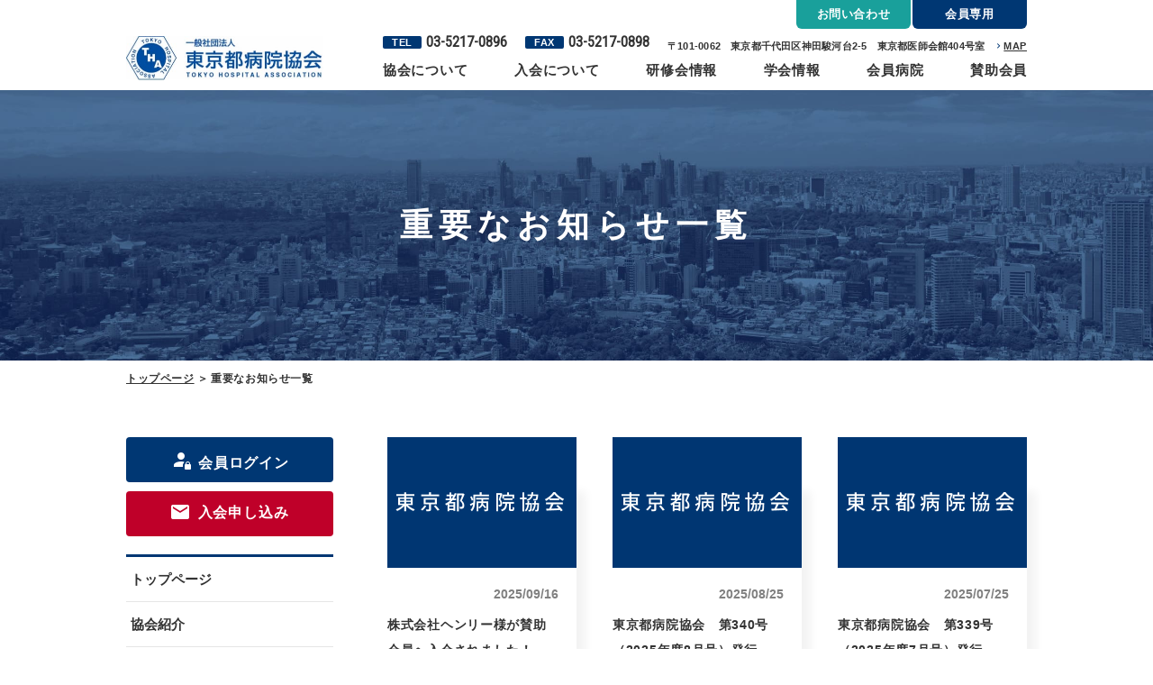

--- FILE ---
content_type: text/html; charset=utf-8
request_url: https://tha.or.jp/important/index.html?page_important=2
body_size: 4737
content:
<!DOCTYPE html>
<html lang="ja">

<head prefix="og: http://ogp.me/ns# fb: http://ogp.me/ns/fb# article: http://ogp.me/ns/article#">
  <meta charset="UTF-8">
  <title>重要なお知らせ｜一般社団法人　東京都病院協会</title>
  <meta name="description" content="東京都病院協会からの重要なお知らせです。都民の保険・医療・福祉に寄与することを目的とし、高い倫理観のもとに一致協力して、医療の質の向上と健全経営に関する問題を調査研究し、病院などの組織、医療の充実及び発展、そして経営の安定化を図ります。">
  <meta name="keywords" content="東京,病院協会,重要なお知らせ">
  <meta name="viewport" content="width=device-width, initial-scale=1, maximum-scale=1">
  <meta name="format-detection" content="telephone=no">
  <link rel="icon" href="/user/favicon.ico?ctime=20220426032548" type="image/x-icon" />
<link rel="shortcut icon" href="/user/favicon.ico?ctime=20220426032548" type="image/x-icon" />

  <link rel="canonical" href="https://tha.or.jp/important/index.html">
  <!-- ↓OGP↓-->
  <meta property="og:title" content="重要なお知らせ｜一般社団法人　東京都病院協会" />
  <meta property="og:type" content="website" />
  <meta property="og:description" content="東京都病院協会からの重要なお知らせです。都民の保険・医療・福祉に寄与することを目的とし、高い倫理観のもとに一致協力して、医療の質の向上と健全経営に関する問題を調査研究し、病院などの組織、医療の充実及び発展、そして経営の安定化を図ります。" />
  <meta property="og:url" content="https://tha.or.jp/important/index.html" />
    
  <meta property="og:image" content="https://tha.or.jp/user/media/tmha/common/ogp.png" />
    <meta property="og:site_name" content="東京都病院協会" />
  <!-- ↑OGP↑ -->
  <link rel="stylesheet" href="/user/theme/tmha/media/css/import.css">
  <link href="//fonts.googleapis.com/css2?family=Roboto+Condensed:ital,wght@0,400;1,700&display=swap" rel="stylesheet">
  <link rel="stylesheet" href="//cdn.materialdesignicons.com/5.3.45/css/materialdesignicons.min.css">
  
<!-- BLOCK -->
<!-- block block_ga --><!--block_eidtor_invflg=1--><!-- Google Tag Manager -->
<script>(function(w,d,s,l,i){w[l]=w[l]||[];w[l].push({'gtm.start':
new Date().getTime(),event:'gtm.js'});var f=d.getElementsByTagName(s)[0],
j=d.createElement(s),dl=l!='dataLayer'?'&l='+l:'';j.async=true;j.src=
'https://www.googletagmanager.com/gtm.js?id='+i+dl;f.parentNode.insertBefore(j,f);
})(window,document,'script','dataLayer','GTM-TXMQQ798');</script>
<!-- End Google Tag Manager -->
<!-- /BLOCK -->

<style type="text/css">
.breadcrumb-wrap ul.breadcrumb li:nth-child(2) {display: none;}

</style>
</head>

<body>
     
<!-- BLOCK -->
<!-- block block_gtm-body --><!--block_eidtor_invflg=1--><!-- Google Tag Manager (noscript) -->
<noscript><iframe src="https://www.googletagmanager.com/ns.html?id=GTM-TXMQQ798"
height="0" width="0" style="display:none;visibility:hidden"></iframe></noscript>
<!-- End Google Tag Manager (noscript) -->
<!-- /BLOCK -->

  <script src="//ajax.googleapis.com/ajax/libs/jquery/2.2.4/jquery.min.js"></script>
  <script src="//cdn.jsdelivr.net/npm/viewport-extra@1.0.3/dist/viewport-extra.min.js"></script>
  <script src="/user/theme/tmha/media/js/common.js"></script>

    <!-- Container -->
    <div class="l-container">
      
<!-- BLOCK_HEADER -->
<!-- block block_header --><header>
<div class="h-wrap">
<div class="h-left"><h1>重要なお知らせ</h1>
<p class="h-logo"><a href="/index.html" class="fade"><img src="/user/media/tmha/layout/header/logo_new.jpg" alt="一般社団法人東京都病院協会" /></a></p>
</div>
<div class="h-right">
<div class="pc-btns pc">
<ul class="h-top">
<li><a href="/contact.html" class="contact">お問い合わせ</a></li>
<li><a href="/members/index.html" class="member">会員専用</a></li>
</ul>
<div class="h-middle">
<div class="h-info">
<p class="tel"><span>TEL</span>03-5217-0896</p>
<p class="tel"><span>FAX</span>03-5217-0898</p>
<p class="address">〒101-0062　東京都千代田区神田駿河台2-5　東京都医師会館404号室</p>
<p class="map"><a href="https://goo.gl/maps/6fQjLTbd9JmC93R66" target="_blank" rel="noopener">MAP</a></p>
</div>
</div>
<div class="h-bottom">
<ul class="g-nav">
<li><a href="/about.html">協会について</a></li>
<li><a href="/nyukai/index.html">入会について</a></li>
<li><a href="/kensyu/index.html">研修会情報</a></li>
<li><a href="/gakkai/index.html">学会情報</a></li>
<li><a href="/seikaiin/index.html">会員病院</a></li>
<li><a href="/supporters/index.html">賛助会員</a></li>
</ul>
</div>
</div>
<div class="tb-btns tb">
<p class="tel-btn"><a href="tel:0352170896" class="tel">TEL</a></p>
<p class="mail-btn"><a href="/contact.html" class="mail">MAIL</a></p>
<div class="slidemenu-btn"><span class="menu">メニュー</span></div>
</div>
</div>
</div>
</header><!-- block block_key_sub --><div class="key-visual ofi-img"><img src="/user/media/tmha/common/key.jpg" alt="キービジュアル" />
<h2>重要なお知らせ一覧</h2>
</div><!-- block block_slidemenu --><div class="slide-menu">
<p class="login-btn"><a href="/members/index.html">会員ログイン</a></p>
<ul class="slidemenu-list">
<li><a href="/index.html">トップページ</a></li>
<li><a href="/about.html">協会紹介</a></li>
<li><a href="/nyukai/index.html">ご入会のお勧め</a></li>
<!--<li><a href="" class="sub"> - 入会申し込み</a></li>-->
<li><a href="/seikaiin/index.html">正会員病院</a></li>
<!--<li><a href="" class="sub"> -  評価機能認定病院一覧</a></li>-->
<li><a href="/supporters/index.html">賛助会員</a></li>
<li><a href="/gakkai/index.html">学会情報</a></li>
<li><a href="/kensyu/index.html">研修会情報</a></li>
<!--<li><a href="/kensyu/entry_kensyu.html" class="sub"> - 研修会申込フォーム</a></li>-->
<li><a href="/media.html">出版物のご案内</a></li>
<li><a href="/kaiho.html">会報記事</a></li>
<li><a href="/survey/index.html">調査・活動報告など</a></li>
<li><span class="has-menu">診療アウトカム評価</span>
<ul class="inner-list">
<li><a href="/info_iryou/outcome/index.html" class="sub"> - 診療アウトカム評価</a></li>
<li><a href="/info_iryou/outcome/zaiin.html" class="sub"> - 平均在院日数</a></li>
<li><a href="/info_iryou/outcome/shibouritsu.html" class="sub"> - 死亡率</a></li>
<li><a href="/info_iryou/outcome/sainyuin.html" class="sub"> - 予定しない再入院率</a></li>
<li><a href="/info_iryou/outcome/kansensyou.html" class="sub"> - 入院後発症感染症</a></li>
<li><a href="/info_iryou/outcome/yokuseiritsu.html" class="sub"> - 抑制率</a></li>
<li><a href="/info_iryou/outcome/tentoutenraku.html" class="sub"> - 転倒・転落率</a></li>
<li><a href="/info_iryou/outcome/shihyou.html" class="sub"> - 疾患別の主な指標</a></li>
</ul>
</li>
<li><a href="/link.html">リンク集</a></li>
<li><a href="/contact.html">お問い合わせフォーム</a></li>
<li><a href="/news/index.html">お知らせ</a></li>
</ul>
</div><!-- block block_breadcrumb --><div class="breadcrumb-wrap">
<ul class="breadcrumb">
<li><a href="/index.html">トップページ</a></li>
<li><a href="/important/">重要なお知らせ</a></li>
<li>重要なお知らせ一覧</li>
</ul>
</div>
<!-- /BLOCK_HEADER -->


      <!-- Main -->
      <div class="l-main">
        <div class="container">

          <!-- PAGE -->
          <div class="l-page">
        
<!-- BLOCK_TOP -->

<!-- /BLOCK_TOP -->

        
<!-- PAGE -->
<div><ul class="news-list -sub"><li><a href="https://tha.or.jp/supporters/index.html" target="_self"></a>
<div class="inner-box">
<div class="img-wrap ofi-img"></div>
<div class="txt-wrap">
<div class="clearfix mb10"><time datetime="2025/09/16">2025/09/16</time></div>
<p class="txt">株式会社ヘンリー様が賛助会員へ入会されました！</p>
</div>
</div>
</li>
<li><a href="https://tha.or.jp/user/media/tmha/page/news/kaiho/pdf_kaiho340.pdf" target="_blank"></a>
<div class="inner-box">
<div class="img-wrap ofi-img"></div>
<div class="txt-wrap">
<div class="clearfix mb10"><time datetime="2025/08/25">2025/08/25</time></div>
<p class="txt">東京都病院協会　第340号（2025年度8月号）発行</p>
</div>
</div>
</li>
<li><a href="https://tha.or.jp/user/media/tmha/page/news/kaiho/pdf_kaiho339.pdf" target="_blank"></a>
<div class="inner-box">
<div class="img-wrap ofi-img"></div>
<div class="txt-wrap">
<div class="clearfix mb10"><time datetime="2025/07/25">2025/07/25</time></div>
<p class="txt">東京都病院協会　第339号（2025年度7月号）発行</p>
</div>
</div>
</li>
<li><a href="/important/20250716.html" target="_self"></a>
<div class="inner-box">
<div class="img-wrap ofi-img"></div>
<div class="txt-wrap">
<div class="clearfix mb10"><time datetime="2025/07/16">2025/07/16</time></div>
<p class="txt">【情報提供】令和6年度東京都医師会調査研究委託事業</p>
</div>
</div>
</li>
<li><a href="https://tha.or.jp/user/media/tmha/page/news/kaiho/pdf_kaiho338.pdf" target="_blank"></a>
<div class="inner-box">
<div class="img-wrap ofi-img"></div>
<div class="txt-wrap">
<div class="clearfix mb10"><time datetime="2025/06/27">2025/06/27</time></div>
<p class="txt">東京都病院協会　第338号（2025年度6月号）発行</p>
</div>
</div>
</li>
<li><a href="https://tha.or.jp/user/media/tmha/page/news/kaiho/pdf_kaiho337.pdf" target="_blank"></a>
<div class="inner-box">
<div class="img-wrap ofi-img"></div>
<div class="txt-wrap">
<div class="clearfix mb10"><time datetime="2025/05/26">2025/05/26</time></div>
<p class="txt">東京都病院協会　第337号（2025年度5月号）発行</p>
</div>
</div>
</li>
<li><a href="https://tha.or.jp/user/media/tmha/page/news/kaiho/pdf_kaiho336.pdf" target="_blank"></a>
<div class="inner-box">
<div class="img-wrap ofi-img"></div>
<div class="txt-wrap">
<div class="clearfix mb10"><time datetime="2025/04/25">2025/04/25</time></div>
<p class="txt">東京都病院協会　第336号（2025年度4月号）発行</p>
</div>
</div>
</li>
<li><a href="https://tha.or.jp/supporters/index.html" target="_self"></a>
<div class="inner-box">
<div class="img-wrap ofi-img"></div>
<div class="txt-wrap">
<div class="clearfix mb10"><time datetime="2025/04/15">2025/04/15</time></div>
<p class="txt">ネクスパート法律事務所様が賛助会員へ入会されました！</p>
</div>
</div>
</li>
<li><a href="https://tha.or.jp/supporters/index.html" target="_self"></a>
<div class="inner-box">
<div class="img-wrap ofi-img"></div>
<div class="txt-wrap">
<div class="clearfix mb10"><time datetime="2025/04/15">2025/04/15</time></div>
<p class="txt">株式会社レイ・イージス・ジャパン様が賛助会員へ入会されました！</p>
</div>
</div>
</li>
</ul>
<div class="pager mb100 mb50-tb"> <a href="/important/index.html?page_important=1" class="prev"></a>   <a href="/important/index.html?page_important=1">1</a>  <span class="current">2</span>    <a href="/important/index.html?page_important=3">3</a>   <a href="/important/index.html?page_important=4">4</a>   <a href="/important/index.html?page_important=5">5</a>   <a href="/important/index.html?page_important=6">6</a>   <a href="/important/index.html?page_important=7">7</a>  <a href="/important/index.html?page_important=3" class="next"></a> </div>
</div>
<!-- /PAGE -->

        
<!-- BLOCK_BOTTOM -->

<!-- /BLOCK_BOTTOM -->

          </div>
          <!-- /PAGE -->

          <!-- SIDE -->
          <div class="l-side">
        
<!-- BLOCK_LEFT -->
<!-- block block_left-column --><p class="login-btn mb10"><a href="/members/index.html"><span>会員ログイン</span></a></p>
<p class="login-btn -signup mb20"><a href="/nyukai/entry.html" style="background-color: #bf0029;"><span>入会申し込み</span></a></p>
<ul class="sidemenu-list">
<li><a href="/index.html">トップページ</a></li>
<li><a href="/about.html">協会紹介</a></li>
<li><a href="/nyukai/index.html">ご入会のお勧め</a></li>
<!--<li><a href="/nyukai/entry.html" class="sub">申込フォーム</a></li>-->
<li><a href="/seikaiin/index.html">正会員病院</a></li>
<!--<li><a href="" class="sub">評価機能認定病院一覧</a></li>-->
<li><a href="/supporters/index.html">賛助会員</a></li>
<li><a href="/gakkai/index.html">学会情報</a></li>
<li><a href="/kensyu/index.html">研修会情報</a></li>
<!--<li><a href="/kensyu/entry_kensyu.html" class="sub">研修会申込フォーム</a></li>-->
<li><a href="/media.html">出版物のご案内</a></li>
<li><a href="/kaiho.html">会報</a></li>
<li><a href="/survey/index.html">調査・活動報告など</a></li>
<li><span class="has-menu">診療アウトカム評価</span>
<ul class="inner-list">
<li><a href="/info_iryou/outcome/index.html" class="sub">診療アウトカム評価</a></li>
<li><a href="/info_iryou/outcome/zaiin.html" class="sub">平均在院日数</a></li>
<li><a href="/info_iryou/outcome/shibouritsu.html" class="sub">死亡率</a></li>
<li><a href="/info_iryou/outcome/sainyuin.html" class="sub">予定しない再入院率</a></li>
<li><a href="/info_iryou/outcome/kansensyou.html" class="sub">入院後発症感染症</a></li>
<li><a href="/info_iryou/outcome/yokuseiritsu.html" class="sub">抑制率</a></li>
<li><a href="/info_iryou/outcome/tentoutenraku.html" class="sub">転倒・転落率</a></li>
<li><a href="/info_iryou/outcome/shihyou.html" class="sub">疾患別の主な指標</a></li>
</ul>
</li>
<li><a href="/link.html">リンク集</a></li>
<li><a href="/contact.html">お問い合わせ</a></li>
<li><a href="/news/index.html">お知らせ</a></li>
</ul>
<style><!--
.login-btn.-signup a:before {
     content: "\F01EE";
    font-size: 24px;
    font-family: Material Design Icons;
    font-weight: normal;
    margin-right: 6px;

}
--></style>
<!-- /BLOCK_LEFT -->

          </div>
          <!-- /SIDE -->

        </div>
      </div>
      <!-- /Main -->

      
<!-- BLOCK_FOOTER -->
<!-- block block_footer --><footer>
<div class="f-wrap">
<div class="f-left">
<div class="f-logo"><a href="/index.html" class="fade" target="_blank" rel="noopener"><img src="/user/media/tmha/layout/footer/logo_new.jpg" alt="一般社団法人東京都病院協会" /></a></div>
<div class="f-info">
<div class="tel-wrap">
<p><span class="ttl">TEL</span><a href="tel:0352170896" class="num">03-5217-0896</a></p>
<p><span class="ttl">FAX</span><span class="num">03-5217-0898</span></p>
</div>
<div class="address-wrap">
<p class="address">〒101-0062　<br class="sp" />東京都千代田区神田駿河台2-5　東京都医師会館404号室</p>
<p class="map"><a href="https://goo.gl/maps/6fQjLTbd9JmC93R66" target="_blank" rel="noopener">MAP</a></p>
</div>
</div>
<p class="twi-btn center-text-tb"><a href="https://twitter.com/tmha_kouhou" target="_blank" rel="noopener"><img src="https://img.icons8.com/color/48/000000/twitter.png" /></a></p>
</div>
<div class="f-right">
<p class="bdr-txt mb20 pc">※当サイトに掲載されている文章、写真等の無断転載を禁じます。<br />全ての著作権は東京都病院協会に帰属します。</p>
</div>
</div>
<div class="f-bottom">
<p class="copy">Copyright© Tokyo Metropolitan Hospital Association. All rights reserved.</p>
<p class="link-btn pc"><a href="/link.html">医療関連リンク集</a></p>
</div>
</footer>
<style><!--
.fa-twitter-square {
color: #1DA1F2;
}
--></style><!-- block block_sp-footer --><ul class="sp-fixed tb">
<li><a href="/contact.html" class="contact">お問い合わせ</a></li>
<li><a href="/members/index.html" class="member">会員専用</a></li>
</ul>
<!-- /BLOCK_FOOTER -->

    </div>
    <!-- /Container -->
    <script src="/user/theme/tmha/media/js/ofi.min.js"></script>
    <script src="/user/theme/tmha/media/js/module/jquery.accordion.js"></script>
    <script>
      $(function(){
        objectFitImages('.ofi-img img');
        $('.sidemenu-list .has-menu').accordion();
        $('.slidemenu-list .has-menu').accordion();
      });
    </script>
<script type="text/javascript" src="/user/js/jquery.matchHeight.js.js"></script>
<script type="text/javascript">
        $('.news-list li a').each(function () {
          if($(this).attr('href') == "#") {
            $(this).parents('li').addClass('no-hover');
          }
        });
$('.news-list li').matchHeight();
$(function(){
  $('.news-list li .img-wrap').each(function(){
    if ($(this).children('img').length <= 0) {
        if (window.matchMedia( '(max-width: 768px)' ).matches) {
          $(this).append('<img src="/user/media/tmha/common/no-img_sp.jpg" />');            
        } else {
          $(this).append('<img src="/user/media/tmha/common/no-img.jpg" />');
        };
      };
  });
});
</script>
</body>

</html>


--- FILE ---
content_type: text/css
request_url: https://tha.or.jp/user/theme/tmha/media/css/import.css
body_size: 22096
content:
@charset "UTF-8";
*,
::before,
::after {
  -webkit-box-sizing: border-box;
          box-sizing: border-box; }

* {
  font-size: inherit;
  line-height: inherit;
  letter-spacing: 0.05em; }

::before,
::after {
  display: inline-block;
  text-decoration: inherit;
  vertical-align: inherit; }

html {
  font-family: sans-serif;
  -ms-text-size-adjust: 100%;
  -webkit-text-size-adjust: 100%; }

body {
  background: #fff;
  margin: 0;
  padding: 0;
  -webkit-font-smoothing: antialiased; }

footer,
header,
hgroup,
nav,
section {
  display: block; }

audio,
canvas,
progress,
video {
  display: inline-block;
  vertical-align: baseline; }

audio:not([controls]) {
  display: none;
  height: 0; }

[hidden] {
  display: none; }

a {
  background-color: transparent; }

a:active,
a:hover {
  outline: 0; }

b,
strong {
  font-weight: bold; }

small {
  font-size: 80%; }

sub,
sup {
  font-size: 75%;
  line-height: 0;
  position: relative;
  vertical-align: baseline; }

sup {
  top: -0.5em; }

sub {
  bottom: -0.25em; }

img {
  border: 0;
  vertical-align: bottom;
  max-width: 100%; }
  img.pdf_icon {
    vertical-align: middle; }

svg:not(:root) {
  overflow: hidden; }

hr {
  -webkit-box-sizing: content-box;
          box-sizing: content-box;
  height: 0; }

*:not(input):not(select):not(button):not(textarea):not(label):focus {
  outline: none; }

select {
  height: 30px;
  color: inherit;
  font: inherit;
  margin: 0;
  padding: 0 20px 0 5px;
  line-height: 1; }

button,
input,
textarea {
  color: inherit;
  font: inherit;
  margin: 0;
  padding: 4px 6px;
  border: 1px solid #ccc;
  border-radius: 4px;
  outline: none; }

input:not([type="checkbox"]):not([type="radio"]),
textarea,
button {
  -webkit-appearance: none; }

input {
  padding: 0 6px; }

input:focus,
textarea:focus {
  outline: none; }

input[type="button"],
input[type="submit"] {
  background-color: transparent;
  border: none; }

button {
  overflow: visible;
  background-color: transparent;
  border-radius: 0;
  border: none; }

button,
select {
  text-transform: none; }

button,
input[type="button"],
input[type="reset"],
input[type="submit"] {
  -webkit-appearance: none;
  cursor: pointer; }

button[disabled],
input[disabled] {
  cursor: default; }

button::-moz-focus-inner,
input::-moz-focus-inner {
  border: 0;
  padding: 0; }

input {
  line-height: normal; }

input[type="checkbox"],
input[type="radio"] {
  -webkit-box-sizing: border-box;
          box-sizing: border-box;
  padding: 0 5px 0 0; }

input[type="number"]::-webkit-inner-spin-button,
input[type="number"]::-webkit-outer-spin-button {
  height: auto; }

input[type="search"] {
  -webkit-appearance: textfield;
  -webkit-box-sizing: content-box;
          box-sizing: content-box; }

input[type="search"]::-webkit-search-cancel-button,
input[type="search"]::-webkit-search-decoration {
  -webkit-appearance: none; }

input[type="text"],
select,
textarea {
  font-size: 100%; }

input[type="text"]:focus,
textarea:focus {
  -webkit-transition: 0.2s;
  transition: 0.2s; }

input[type="text"]:focus,
textarea:focus {
  border-color: rgba(82, 168, 236, 0.8);
  outline: 0;
  outline: thin dotted \9;
  -webkit-box-shadow: inset 0 1px 1px rgba(0, 0, 0, 0.075), 0 0 8px rgba(82, 168, 236, 0.6);
  box-shadow: inset 0 1px 1px rgba(0, 0, 0, 0.075), 0 0 8px rgba(82, 168, 236, 0.6); }

textarea {
  overflow: auto;
  resize: vertical; }

label {
  display: inline-block; }

table {
  border-collapse: collapse;
  border-spacing: 0; }

td,
th {
  padding: 0;
  text-align: left;
  vertical-align: top; }

ol {
  list-style-position: inside; }

li {
  list-style-type: none; }

address {
  font-style: normal; }

div,
dl,
dt,
dd,
ul,
ol,
li,
h1,
h2,
h3,
h4,
h5,
h6,
form,
p,
table,
thead,
tbody,
tfoot,
address {
  margin: 0;
  padding: 0; }

input,
textarea,
table,
thead,
tbody,
tfoot,
address {
  text-align: left; }

div,
dl,
dt,
dd,
ul,
ol,
li,
form,
p {
  text-align: inherit; }

h1,
h2,
h3,
h4,
h5,
h6 {
  line-height: normal;
  font-weight: normal; }

figure {
  margin: 0; }

.button01, .button02, .survey-list > li a {
  display: inline-block;
  width: 100%;
  max-width: 210px;
  font-weight: bold;
  color: #fff;
  text-align: center;
  text-decoration: none;
  background: #003773;
  border: 1px solid #003773;
  border-radius: 4px;
  padding: 8px;
  position: relative;
  -webkit-transition: .3s;
  transition: .3s; }
  .button01:after, .button02:after, .survey-list > li a:after {
    position: absolute;
    top: 50%;
    right: 20px;
    -webkit-transform: translateY(-50%);
            transform: translateY(-50%);
    content: "\f0142";
    font-size: 16px;
    font-family: Material Design Icons;
    font-weight: normal;
    color: #fff;
    -webkit-transition: .3s;
    transition: .3s; }
  .button01:hover, .button02:hover, .survey-list > li a:hover {
    color: #003773;
    background: #fff; }
    .button01:hover:after, .button02:hover:after, .survey-list > li a:hover:after {
      color: #003773; }
  .button01.-back:after, .-back.button02:after, .survey-list > li a.-back:after {
    -webkit-transform: translateY(-50%) rotate(180deg);
            transform: translateY(-50%) rotate(180deg);
    left: 20px;
    right: auto; }
  .button01.-w330, .-w330.button02, .survey-list > li a.-w330 {
    max-width: 330px; }
  .button01.-w250, .-w250.button02, .survey-list > li a.-w250 {
    max-width: 250px; }
  .button01.-pdf:before, .-pdf.button02:before, .survey-list > li a.-pdf:before {
    content: "";
    height: 29px;
    width: 21px;
    vertical-align: middle;
    background: url(../img/icon_pdf.png) no-repeat center/contain;
    margin-right: 10px; }
  .button01.-pdf:after, .-pdf.button02:after, .survey-list > li a.-pdf:after {
    display: none; }
  .button01.-pdf:hover:before, .-pdf.button02:hover:before, .survey-list > li a.-pdf:hover:before {
    background: url(../img/icon_pdf02.png) no-repeat center/contain; }
  .button01.-none, .-none.button02, .survey-list > li a.-none {
    letter-spacing: 0.2em; }
    .button01.-none:after, .-none.button02:after, .survey-list > li a.-none:after {
      display: none; }
  .button01.-excel:before, .-excel.button02:before, .survey-list > li a.-excel:before {
    content: "";
    height: 29px;
    width: 21px;
    vertical-align: middle;
    background: url(../img/icon_excel.png) no-repeat center/contain;
    margin-right: 10px; }
  .button01.-excel.-red, .-excel.-red.button02, .survey-list > li a.-excel.-red {
    background: #BF0029;
    border: 1px solid #BF0029; }
    .button01.-excel.-red:hover, .-excel.-red.button02:hover, .survey-list > li a.-excel.-red:hover {
      border: 1px solid #BF0029;
      background: #fff;
      color: #BF0029; }
      .button01.-excel.-red:hover:after, .-excel.-red.button02:hover:after, .survey-list > li a.-excel.-red:hover:after {
        color: #BF0029; }
  .button01.-excel.-green, .-excel.-green.button02, .survey-list > li a.-excel.-green {
    background: #1CA09B;
    border: 1px solid #1CA09B; }
    .button01.-excel.-green:hover, .-excel.-green.button02:hover, .survey-list > li a.-excel.-green:hover {
      border: 1px solid #1CA09B;
      background: #fff;
      color: #1CA09B; }
      .button01.-excel.-green:hover:after, .-excel.-green.button02:hover:after, .survey-list > li a.-excel.-green:hover:after {
        color: #1CA09B; }

.button02, .survey-list > li a {
  color: #003773;
  background: #fff; }
  .button02:after, .survey-list > li a:after {
    color: #003773; }
  .button02:hover, .survey-list > li a:hover {
    color: #fff;
    background: #003773; }
    .button02:hover:after, .survey-list > li a:hover:after {
      color: #fff; }
  .button02.-report, .survey-list > li a {
    border: 2px solid #003773;
    max-width: 100%;
    text-align: left;
    padding: 20px 23px;
    border-radius: 8px;
    -webkit-transition: .3s;
    transition: .3s;
    font-size: 21px;
    font-family: "Roboto Condensed", sans-serif;
    font-weight: bold; }
    .button02.-report:after, .survey-list > li a:after {
      display: none; }
    .button02.-report.-pdf, .survey-list > li a.-pdf, .survey-list > li a[href*=".pdf"] {
      padding: 28px 23px 28px 85.1px;
      line-height: 1.7; }
      .button02.-report.-pdf:before, .survey-list > li a.-pdf:before, .survey-list > li a[href*=".pdf"]:before {
        content: "";
        float: left;
        height: 58px;
        width: 42px;
        position: absolute;
        top: 50%;
        -webkit-transform: translateY(-50%);
                transform: translateY(-50%);
        left: 25px;
        vertical-align: middle;
        background: url(../img/icon_pdf.png) no-repeat center/contain;
        margin-right: 20px; }
        .button02.-report.-pdf:before:hover, .survey-list > li a.-pdf:before:hover, .survey-list > li a[href*=".pdf"]:before:hover {
          -webkit-transition: .3s;
          transition: .3s; }
      .button02.-report.-pdf:hover:before, .survey-list > li a.-pdf:hover:before, .survey-list > li a[href*=".pdf"]:hover:before {
        background: url(../img/icon_pdf02.png) no-repeat center/contain;
        -webkit-transition: .3s;
        transition: .3s; }
  .button02.current, .survey-list > li a.current {
    background-color: #003773;
    color: #fff; }

.table01, .scroll-table {
  width: 100%; }
  .table01.-w335, .-w335.scroll-table {
    width: 335px; }
  .table01 thead th, .scroll-table thead th {
    text-align: center; }
    .table01 thead th.-w142, .scroll-table thead th.-w142 {
      width: 142px; }
    .table01 thead th.-w316, .scroll-table thead th.-w316 {
      width: 316px; }
  .table01 tr th, .scroll-table tr th,
  .table01 tr td,
  .scroll-table tr td {
    letter-spacing: 0;
    border: 1px solid #e6e6e6;
    padding: 13px 17px;
    letter-spacing: 0;
    font-weight: bold; }
  .table01 tr th, .scroll-table tr th {
    background: #f2f2f2;
    vertical-align: middle;
    text-align: center; }
    .table01 tr th.-w100, .scroll-table tr th.-w100 {
      width: 100px; }
    .table01 tr th.-w142, .scroll-table tr th.-w142 {
      width: 142px; }
  .table01.-sub thead th, .-sub.scroll-table thead th {
    line-height: 1.7; }
  .table01.-sub tr th, .-sub.scroll-table tr th,
  .table01.-sub tr td,
  .-sub.scroll-table tr td {
    padding: 15px 16px; }
  .table01.-sub02 thead tr th, .-sub02.scroll-table thead tr th {
    text-align: center;
    font-weight: bold;
    line-height: 1.7; }
  .table01.-sub02 tr:last-child td, .-sub02.scroll-table tr:last-child td {
    font-weight: bold; }
  .table01.-sub02 tr td:not(:nth-child(-n+2)), .-sub02.scroll-table tr td:not(:nth-child(-n+2)) {
    text-align: right; }
  .table01.-sub02 tr th, .-sub02.scroll-table tr th,
  .table01.-sub02 tr td,
  .-sub02.scroll-table tr td {
    padding: 13px 16px;
    line-height: 2;
    font-weight: normal; }
  .table01.-sub02.-f13px thead th, .-sub02.-f13px.scroll-table thead th {
    padding: 18px 16px; }
  .table01.-sub02.-f13px tr th, .-sub02.-f13px.scroll-table tr th,
  .table01.-sub02.-f13px tr td,
  .-sub02.-f13px.scroll-table tr td {
    font-size: 13px; }
  .table01.-sub02.-f13px tr td, .-sub02.-f13px.scroll-table tr td {
    padding: 16px 14px; }
  .table01.-sub03 td, .-sub03.scroll-table td {
    line-height: 1.7;
    background: #fff;
    padding: 15px 17px; }
    .table01.-sub03 td:not(:first-child), .-sub03.scroll-table td:not(:first-child) {
      text-align: right; }
  @media only screen and (max-width: 768px) {
    .table01, .scroll-table {
      border-top: 1px solid #e6e6e6; }
      .table01.-w335, .-w335.scroll-table {
        width: 100%; }
      .table01 tr th, .scroll-table tr th,
      .table01 tr td,
      .scroll-table tr td {
        display: block;
        width: 100% !important;
        border-top: none;
        border-bottom: 1px solid #e6e6e6; }
      .table01 tr th, .scroll-table tr th {
        padding: 15px 17px; }
      .table01 tr td, .scroll-table tr td {
        padding: 17px; }
      .table01.-no-grid tr th, .-no-grid.scroll-table tr th,
      .table01.-no-grid tr td,
      .-no-grid.scroll-table tr td {
        display: table-cell;
        width: auto !important; } }

.table02 {
  width: 100%; }
  .table02 tr th {
    border-bottom: 1px solid #003773;
    padding: 13px 0;
    font-weight: bold; }
  .table02 tr td {
    line-height: 1.7;
    letter-spacing: 0;
    border-bottom: 1px solid #e6e6e6;
    padding: 13px 0 13px 17px;
    font-weight: bold; }
  @media only screen and (max-width: 768px) {
    .table02 tr th,
    .table02 tr td {
      display: block;
      width: 100% !important; }
    .table02 tr th {
      padding: 10px 0; }
    .table02 tr td {
      padding: 12px 0; } }

.scroll-table .table01 th, .scroll-table .scroll-table th {
  text-align: center; }
.scroll-table .table01 tr, .scroll-table .scroll-table tr,
.scroll-table .table01 td,
.scroll-table .scroll-table td {
  padding: 17px 15px; }
@media only screen and (max-width: 768px) {
  .scroll-table {
    overflow: scroll; }
    .scroll-table .-no-grid {
      width: 1080px !important; } }

p {
  font-weight: bold; }

.mt0 {
  margin-top: 0px !important; }

.mr0 {
  margin-right: 0px !important; }

.mb0 {
  margin-bottom: 0px !important; }

.ml0 {
  margin-left: 0px !important; }

.pt0 {
  padding-top: 0px !important; }

.pr0 {
  padding-right: 0px !important; }

.pb0 {
  padding-bottom: 0px !important; }

.pl0 {
  padding-left: 0px !important; }

.mt1 {
  margin-top: 1px !important; }

.mr1 {
  margin-right: 1px !important; }

.mb1 {
  margin-bottom: 1px !important; }

.ml1 {
  margin-left: 1px !important; }

.pt1 {
  padding-top: 1px !important; }

.pr1 {
  padding-right: 1px !important; }

.pb1 {
  padding-bottom: 1px !important; }

.pl1 {
  padding-left: 1px !important; }

.mt2 {
  margin-top: 2px !important; }

.mr2 {
  margin-right: 2px !important; }

.mb2 {
  margin-bottom: 2px !important; }

.ml2 {
  margin-left: 2px !important; }

.pt2 {
  padding-top: 2px !important; }

.pr2 {
  padding-right: 2px !important; }

.pb2 {
  padding-bottom: 2px !important; }

.pl2 {
  padding-left: 2px !important; }

.mt3 {
  margin-top: 3px !important; }

.mr3 {
  margin-right: 3px !important; }

.mb3 {
  margin-bottom: 3px !important; }

.ml3 {
  margin-left: 3px !important; }

.pt3 {
  padding-top: 3px !important; }

.pr3 {
  padding-right: 3px !important; }

.pb3 {
  padding-bottom: 3px !important; }

.pl3 {
  padding-left: 3px !important; }

.mt4 {
  margin-top: 4px !important; }

.mr4 {
  margin-right: 4px !important; }

.mb4 {
  margin-bottom: 4px !important; }

.ml4 {
  margin-left: 4px !important; }

.pt4 {
  padding-top: 4px !important; }

.pr4 {
  padding-right: 4px !important; }

.pb4 {
  padding-bottom: 4px !important; }

.pl4 {
  padding-left: 4px !important; }

.mt5 {
  margin-top: 5px !important; }

.mr5 {
  margin-right: 5px !important; }

.mb5 {
  margin-bottom: 5px !important; }

.ml5 {
  margin-left: 5px !important; }

.pt5 {
  padding-top: 5px !important; }

.pr5 {
  padding-right: 5px !important; }

.pb5 {
  padding-bottom: 5px !important; }

.pl5 {
  padding-left: 5px !important; }

.mt6 {
  margin-top: 6px !important; }

.mr6 {
  margin-right: 6px !important; }

.mb6 {
  margin-bottom: 6px !important; }

.ml6 {
  margin-left: 6px !important; }

.pt6 {
  padding-top: 6px !important; }

.pr6 {
  padding-right: 6px !important; }

.pb6 {
  padding-bottom: 6px !important; }

.pl6 {
  padding-left: 6px !important; }

.mt7 {
  margin-top: 7px !important; }

.mr7 {
  margin-right: 7px !important; }

.mb7 {
  margin-bottom: 7px !important; }

.ml7 {
  margin-left: 7px !important; }

.pt7 {
  padding-top: 7px !important; }

.pr7 {
  padding-right: 7px !important; }

.pb7 {
  padding-bottom: 7px !important; }

.pl7 {
  padding-left: 7px !important; }

.mt8 {
  margin-top: 8px !important; }

.mr8 {
  margin-right: 8px !important; }

.mb8 {
  margin-bottom: 8px !important; }

.ml8 {
  margin-left: 8px !important; }

.pt8 {
  padding-top: 8px !important; }

.pr8 {
  padding-right: 8px !important; }

.pb8 {
  padding-bottom: 8px !important; }

.pl8 {
  padding-left: 8px !important; }

.mt9 {
  margin-top: 9px !important; }

.mr9 {
  margin-right: 9px !important; }

.mb9 {
  margin-bottom: 9px !important; }

.ml9 {
  margin-left: 9px !important; }

.pt9 {
  padding-top: 9px !important; }

.pr9 {
  padding-right: 9px !important; }

.pb9 {
  padding-bottom: 9px !important; }

.pl9 {
  padding-left: 9px !important; }

.mt10 {
  margin-top: 10px !important; }

.mr10 {
  margin-right: 10px !important; }

.mb10 {
  margin-bottom: 10px !important; }

.ml10 {
  margin-left: 10px !important; }

.pt10 {
  padding-top: 10px !important; }

.pr10 {
  padding-right: 10px !important; }

.pb10 {
  padding-bottom: 10px !important; }

.pl10 {
  padding-left: 10px !important; }

.mt11 {
  margin-top: 11px !important; }

.mr11 {
  margin-right: 11px !important; }

.mb11 {
  margin-bottom: 11px !important; }

.ml11 {
  margin-left: 11px !important; }

.pt11 {
  padding-top: 11px !important; }

.pr11 {
  padding-right: 11px !important; }

.pb11 {
  padding-bottom: 11px !important; }

.pl11 {
  padding-left: 11px !important; }

.mt12 {
  margin-top: 12px !important; }

.mr12 {
  margin-right: 12px !important; }

.mb12 {
  margin-bottom: 12px !important; }

.ml12 {
  margin-left: 12px !important; }

.pt12 {
  padding-top: 12px !important; }

.pr12 {
  padding-right: 12px !important; }

.pb12 {
  padding-bottom: 12px !important; }

.pl12 {
  padding-left: 12px !important; }

.mt13 {
  margin-top: 13px !important; }

.mr13 {
  margin-right: 13px !important; }

.mb13 {
  margin-bottom: 13px !important; }

.ml13 {
  margin-left: 13px !important; }

.pt13 {
  padding-top: 13px !important; }

.pr13 {
  padding-right: 13px !important; }

.pb13 {
  padding-bottom: 13px !important; }

.pl13 {
  padding-left: 13px !important; }

.mt14 {
  margin-top: 14px !important; }

.mr14 {
  margin-right: 14px !important; }

.mb14 {
  margin-bottom: 14px !important; }

.ml14 {
  margin-left: 14px !important; }

.pt14 {
  padding-top: 14px !important; }

.pr14 {
  padding-right: 14px !important; }

.pb14 {
  padding-bottom: 14px !important; }

.pl14 {
  padding-left: 14px !important; }

.mt15 {
  margin-top: 15px !important; }

.mr15 {
  margin-right: 15px !important; }

.mb15 {
  margin-bottom: 15px !important; }

.ml15 {
  margin-left: 15px !important; }

.pt15 {
  padding-top: 15px !important; }

.pr15 {
  padding-right: 15px !important; }

.pb15 {
  padding-bottom: 15px !important; }

.pl15 {
  padding-left: 15px !important; }

.mt16 {
  margin-top: 16px !important; }

.mr16 {
  margin-right: 16px !important; }

.mb16 {
  margin-bottom: 16px !important; }

.ml16 {
  margin-left: 16px !important; }

.pt16 {
  padding-top: 16px !important; }

.pr16 {
  padding-right: 16px !important; }

.pb16 {
  padding-bottom: 16px !important; }

.pl16 {
  padding-left: 16px !important; }

.mt17 {
  margin-top: 17px !important; }

.mr17 {
  margin-right: 17px !important; }

.mb17 {
  margin-bottom: 17px !important; }

.ml17 {
  margin-left: 17px !important; }

.pt17 {
  padding-top: 17px !important; }

.pr17 {
  padding-right: 17px !important; }

.pb17 {
  padding-bottom: 17px !important; }

.pl17 {
  padding-left: 17px !important; }

.mt18 {
  margin-top: 18px !important; }

.mr18 {
  margin-right: 18px !important; }

.mb18 {
  margin-bottom: 18px !important; }

.ml18 {
  margin-left: 18px !important; }

.pt18 {
  padding-top: 18px !important; }

.pr18 {
  padding-right: 18px !important; }

.pb18 {
  padding-bottom: 18px !important; }

.pl18 {
  padding-left: 18px !important; }

.mt19 {
  margin-top: 19px !important; }

.mr19 {
  margin-right: 19px !important; }

.mb19 {
  margin-bottom: 19px !important; }

.ml19 {
  margin-left: 19px !important; }

.pt19 {
  padding-top: 19px !important; }

.pr19 {
  padding-right: 19px !important; }

.pb19 {
  padding-bottom: 19px !important; }

.pl19 {
  padding-left: 19px !important; }

.mt20 {
  margin-top: 20px !important; }

.mr20 {
  margin-right: 20px !important; }

.mb20 {
  margin-bottom: 20px !important; }

.ml20 {
  margin-left: 20px !important; }

.pt20 {
  padding-top: 20px !important; }

.pr20 {
  padding-right: 20px !important; }

.pb20 {
  padding-bottom: 20px !important; }

.pl20 {
  padding-left: 20px !important; }

.mt25 {
  margin-top: 25px !important; }

.mr25 {
  margin-right: 25px !important; }

.mb25 {
  margin-bottom: 25px !important; }

.ml25 {
  margin-left: 25px !important; }

.pt25 {
  padding-top: 25px !important; }

.pr25 {
  padding-right: 25px !important; }

.pb25 {
  padding-bottom: 25px !important; }

.pl25 {
  padding-left: 25px !important; }

.mt30 {
  margin-top: 30px !important; }

.mr30 {
  margin-right: 30px !important; }

.mb30 {
  margin-bottom: 30px !important; }

.ml30 {
  margin-left: 30px !important; }

.pt30 {
  padding-top: 30px !important; }

.pr30 {
  padding-right: 30px !important; }

.pb30 {
  padding-bottom: 30px !important; }

.pl30 {
  padding-left: 30px !important; }

.mt35 {
  margin-top: 35px !important; }

.mr35 {
  margin-right: 35px !important; }

.mb35 {
  margin-bottom: 35px !important; }

.ml35 {
  margin-left: 35px !important; }

.pt35 {
  padding-top: 35px !important; }

.pr35 {
  padding-right: 35px !important; }

.pb35 {
  padding-bottom: 35px !important; }

.pl35 {
  padding-left: 35px !important; }

.mt40 {
  margin-top: 40px !important; }

.mr40 {
  margin-right: 40px !important; }

.mb40 {
  margin-bottom: 40px !important; }

.ml40 {
  margin-left: 40px !important; }

.pt40 {
  padding-top: 40px !important; }

.pr40 {
  padding-right: 40px !important; }

.pb40 {
  padding-bottom: 40px !important; }

.pl40 {
  padding-left: 40px !important; }

.mt45 {
  margin-top: 45px !important; }

.mr45 {
  margin-right: 45px !important; }

.mb45 {
  margin-bottom: 45px !important; }

.ml45 {
  margin-left: 45px !important; }

.pt45 {
  padding-top: 45px !important; }

.pr45 {
  padding-right: 45px !important; }

.pb45 {
  padding-bottom: 45px !important; }

.pl45 {
  padding-left: 45px !important; }

.mt50 {
  margin-top: 50px !important; }

.mr50 {
  margin-right: 50px !important; }

.mb50 {
  margin-bottom: 50px !important; }

.ml50 {
  margin-left: 50px !important; }

.pt50 {
  padding-top: 50px !important; }

.pr50 {
  padding-right: 50px !important; }

.pb50 {
  padding-bottom: 50px !important; }

.pl50 {
  padding-left: 50px !important; }

.mt55 {
  margin-top: 55px !important; }

.mr55 {
  margin-right: 55px !important; }

.mb55 {
  margin-bottom: 55px !important; }

.ml55 {
  margin-left: 55px !important; }

.pt55 {
  padding-top: 55px !important; }

.pr55 {
  padding-right: 55px !important; }

.pb55 {
  padding-bottom: 55px !important; }

.pl55 {
  padding-left: 55px !important; }

.mt60 {
  margin-top: 60px !important; }

.mr60 {
  margin-right: 60px !important; }

.mb60 {
  margin-bottom: 60px !important; }

.ml60 {
  margin-left: 60px !important; }

.pt60 {
  padding-top: 60px !important; }

.pr60 {
  padding-right: 60px !important; }

.pb60 {
  padding-bottom: 60px !important; }

.pl60 {
  padding-left: 60px !important; }

.mt65 {
  margin-top: 65px !important; }

.mr65 {
  margin-right: 65px !important; }

.mb65 {
  margin-bottom: 65px !important; }

.ml65 {
  margin-left: 65px !important; }

.pt65 {
  padding-top: 65px !important; }

.pr65 {
  padding-right: 65px !important; }

.pb65 {
  padding-bottom: 65px !important; }

.pl65 {
  padding-left: 65px !important; }

.mt70 {
  margin-top: 70px !important; }

.mr70 {
  margin-right: 70px !important; }

.mb70 {
  margin-bottom: 70px !important; }

.ml70 {
  margin-left: 70px !important; }

.pt70 {
  padding-top: 70px !important; }

.pr70 {
  padding-right: 70px !important; }

.pb70 {
  padding-bottom: 70px !important; }

.pl70 {
  padding-left: 70px !important; }

.mt75 {
  margin-top: 75px !important; }

.mr75 {
  margin-right: 75px !important; }

.mb75 {
  margin-bottom: 75px !important; }

.ml75 {
  margin-left: 75px !important; }

.pt75 {
  padding-top: 75px !important; }

.pr75 {
  padding-right: 75px !important; }

.pb75 {
  padding-bottom: 75px !important; }

.pl75 {
  padding-left: 75px !important; }

.mt80 {
  margin-top: 80px !important; }

.mr80 {
  margin-right: 80px !important; }

.mb80 {
  margin-bottom: 80px !important; }

.ml80 {
  margin-left: 80px !important; }

.pt80 {
  padding-top: 80px !important; }

.pr80 {
  padding-right: 80px !important; }

.pb80 {
  padding-bottom: 80px !important; }

.pl80 {
  padding-left: 80px !important; }

.mt85 {
  margin-top: 85px !important; }

.mr85 {
  margin-right: 85px !important; }

.mb85 {
  margin-bottom: 85px !important; }

.ml85 {
  margin-left: 85px !important; }

.pt85 {
  padding-top: 85px !important; }

.pr85 {
  padding-right: 85px !important; }

.pb85 {
  padding-bottom: 85px !important; }

.pl85 {
  padding-left: 85px !important; }

.mt90 {
  margin-top: 90px !important; }

.mr90 {
  margin-right: 90px !important; }

.mb90 {
  margin-bottom: 90px !important; }

.ml90 {
  margin-left: 90px !important; }

.pt90 {
  padding-top: 90px !important; }

.pr90 {
  padding-right: 90px !important; }

.pb90 {
  padding-bottom: 90px !important; }

.pl90 {
  padding-left: 90px !important; }

.mt95 {
  margin-top: 95px !important; }

.mr95 {
  margin-right: 95px !important; }

.mb95 {
  margin-bottom: 95px !important; }

.ml95 {
  margin-left: 95px !important; }

.pt95 {
  padding-top: 95px !important; }

.pr95 {
  padding-right: 95px !important; }

.pb95 {
  padding-bottom: 95px !important; }

.pl95 {
  padding-left: 95px !important; }

.mt100 {
  margin-top: 100px !important; }

.mr100 {
  margin-right: 100px !important; }

.mb100 {
  margin-bottom: 100px !important; }

.ml100 {
  margin-left: 100px !important; }

.pt100 {
  padding-top: 100px !important; }

.pr100 {
  padding-right: 100px !important; }

.pb100 {
  padding-bottom: 100px !important; }

.pl100 {
  padding-left: 100px !important; }

.mt105 {
  margin-top: 105px !important; }

.mr105 {
  margin-right: 105px !important; }

.mb105 {
  margin-bottom: 105px !important; }

.ml105 {
  margin-left: 105px !important; }

.pt105 {
  padding-top: 105px !important; }

.pr105 {
  padding-right: 105px !important; }

.pb105 {
  padding-bottom: 105px !important; }

.pl105 {
  padding-left: 105px !important; }

.mt110 {
  margin-top: 110px !important; }

.mr110 {
  margin-right: 110px !important; }

.mb110 {
  margin-bottom: 110px !important; }

.ml110 {
  margin-left: 110px !important; }

.pt110 {
  padding-top: 110px !important; }

.pr110 {
  padding-right: 110px !important; }

.pb110 {
  padding-bottom: 110px !important; }

.pl110 {
  padding-left: 110px !important; }

.mt115 {
  margin-top: 115px !important; }

.mr115 {
  margin-right: 115px !important; }

.mb115 {
  margin-bottom: 115px !important; }

.ml115 {
  margin-left: 115px !important; }

.pt115 {
  padding-top: 115px !important; }

.pr115 {
  padding-right: 115px !important; }

.pb115 {
  padding-bottom: 115px !important; }

.pl115 {
  padding-left: 115px !important; }

.mt120 {
  margin-top: 120px !important; }

.mr120 {
  margin-right: 120px !important; }

.mb120 {
  margin-bottom: 120px !important; }

.ml120 {
  margin-left: 120px !important; }

.pt120 {
  padding-top: 120px !important; }

.pr120 {
  padding-right: 120px !important; }

.pb120 {
  padding-bottom: 120px !important; }

.pl120 {
  padding-left: 120px !important; }

.left-text {
  text-align: left !important; }

.right-text {
  text-align: right !important; }

.center-text {
  text-align: center !important; }

.f8px {
  font-size: 8px !important; }

.f9px {
  font-size: 9px !important; }

.f10px {
  font-size: 10px !important; }

.f11px {
  font-size: 11px !important; }

.f12px {
  font-size: 12px !important; }

.f13px {
  font-size: 13px !important; }

.f14px {
  font-size: 14px !important; }

.f15px {
  font-size: 15px !important; }

.f16px {
  font-size: 16px !important; }

.f17px {
  font-size: 17px !important; }

.f18px {
  font-size: 18px !important; }

.f19px {
  font-size: 19px !important; }

.f20px {
  font-size: 20px !important; }

.f21px {
  font-size: 21px !important; }

.f22px {
  font-size: 22px !important; }

.f23px {
  font-size: 23px !important; }

.f24px {
  font-size: 24px !important; }

.f25px {
  font-size: 25px !important; }

.f26px {
  font-size: 26px !important; }

.f27px {
  font-size: 27px !important; }

.f28px {
  font-size: 28px !important; }

.f29px {
  font-size: 29px !important; }

.f30px {
  font-size: 30px !important; }

.f31px {
  font-size: 31px !important; }

.f32px {
  font-size: 32px !important; }

.f33px {
  font-size: 33px !important; }

.f34px {
  font-size: 34px !important; }

.f35px {
  font-size: 35px !important; }

.f36px {
  font-size: 36px !important; }

.f37px {
  font-size: 37px !important; }

.f38px {
  font-size: 38px !important; }

.f39px {
  font-size: 39px !important; }

.f40px {
  font-size: 40px !important; }

.lh10 {
  line-height: 1 !important; }

.lh11 {
  line-height: 1.1 !important; }

.lh12 {
  line-height: 1.2 !important; }

.lh13 {
  line-height: 1.3 !important; }

.lh14 {
  line-height: 1.4 !important; }

.lh15 {
  line-height: 1.5 !important; }

.lh16 {
  line-height: 1.6 !important; }

.lh17 {
  line-height: 1.7 !important; }

.lh18 {
  line-height: 1.8 !important; }

.lh19 {
  line-height: 1.9 !important; }

.lh20 {
  line-height: 2 !important; }

.lh21 {
  line-height: 2.1 !important; }

.lh22 {
  line-height: 2.2 !important; }

.lh23 {
  line-height: 2.3 !important; }

.lh24 {
  line-height: 2.4 !important; }

.lh25 {
  line-height: 2.5 !important; }

.lh26 {
  line-height: 2.6 !important; }

.lh27 {
  line-height: 2.7 !important; }

.lh28 {
  line-height: 2.8 !important; }

.lh29 {
  line-height: 2.9 !important; }

.lh30 {
  line-height: 3 !important; }

.ls0 {
  letter-spacing: 0em !important; }

.ls1 {
  letter-spacing: 0.001em !important; }

.ls2 {
  letter-spacing: 0.002em !important; }

.ls3 {
  letter-spacing: 0.003em !important; }

.ls4 {
  letter-spacing: 0.004em !important; }

.ls5 {
  letter-spacing: 0.005em !important; }

.ls6 {
  letter-spacing: 0.006em !important; }

.ls7 {
  letter-spacing: 0.007em !important; }

.ls8 {
  letter-spacing: 0.008em !important; }

.ls9 {
  letter-spacing: 0.009em !important; }

.ls10 {
  letter-spacing: 0.01em !important; }

.ls11 {
  letter-spacing: 0.011em !important; }

.ls12 {
  letter-spacing: 0.012em !important; }

.ls13 {
  letter-spacing: 0.013em !important; }

.ls14 {
  letter-spacing: 0.014em !important; }

.ls15 {
  letter-spacing: 0.015em !important; }

.ls16 {
  letter-spacing: 0.016em !important; }

.ls17 {
  letter-spacing: 0.017em !important; }

.ls18 {
  letter-spacing: 0.018em !important; }

.ls19 {
  letter-spacing: 0.019em !important; }

.ls20 {
  letter-spacing: 0.02em !important; }

.ls21 {
  letter-spacing: 0.021em !important; }

.ls22 {
  letter-spacing: 0.022em !important; }

.ls23 {
  letter-spacing: 0.023em !important; }

.ls24 {
  letter-spacing: 0.024em !important; }

.ls25 {
  letter-spacing: 0.025em !important; }

.ls26 {
  letter-spacing: 0.026em !important; }

.ls27 {
  letter-spacing: 0.027em !important; }

.ls28 {
  letter-spacing: 0.028em !important; }

.ls29 {
  letter-spacing: 0.029em !important; }

.ls30 {
  letter-spacing: 0.03em !important; }

.ls31 {
  letter-spacing: 0.031em !important; }

.ls32 {
  letter-spacing: 0.032em !important; }

.ls33 {
  letter-spacing: 0.033em !important; }

.ls34 {
  letter-spacing: 0.034em !important; }

.ls35 {
  letter-spacing: 0.035em !important; }

.ls36 {
  letter-spacing: 0.036em !important; }

.ls37 {
  letter-spacing: 0.037em !important; }

.ls38 {
  letter-spacing: 0.038em !important; }

.ls39 {
  letter-spacing: 0.039em !important; }

.ls40 {
  letter-spacing: 0.04em !important; }

.ls41 {
  letter-spacing: 0.041em !important; }

.ls42 {
  letter-spacing: 0.042em !important; }

.ls43 {
  letter-spacing: 0.043em !important; }

.ls44 {
  letter-spacing: 0.044em !important; }

.ls45 {
  letter-spacing: 0.045em !important; }

.ls46 {
  letter-spacing: 0.046em !important; }

.ls47 {
  letter-spacing: 0.047em !important; }

.ls48 {
  letter-spacing: 0.048em !important; }

.ls49 {
  letter-spacing: 0.049em !important; }

.ls50 {
  letter-spacing: 0.05em !important; }

.ls51 {
  letter-spacing: 0.051em !important; }

.ls52 {
  letter-spacing: 0.052em !important; }

.ls53 {
  letter-spacing: 0.053em !important; }

.ls54 {
  letter-spacing: 0.054em !important; }

.ls55 {
  letter-spacing: 0.055em !important; }

.ls56 {
  letter-spacing: 0.056em !important; }

.ls57 {
  letter-spacing: 0.057em !important; }

.ls58 {
  letter-spacing: 0.058em !important; }

.ls59 {
  letter-spacing: 0.059em !important; }

.ls60 {
  letter-spacing: 0.06em !important; }

.ls61 {
  letter-spacing: 0.061em !important; }

.ls62 {
  letter-spacing: 0.062em !important; }

.ls63 {
  letter-spacing: 0.063em !important; }

.ls64 {
  letter-spacing: 0.064em !important; }

.ls65 {
  letter-spacing: 0.065em !important; }

.ls66 {
  letter-spacing: 0.066em !important; }

.ls67 {
  letter-spacing: 0.067em !important; }

.ls68 {
  letter-spacing: 0.068em !important; }

.ls69 {
  letter-spacing: 0.069em !important; }

.ls70 {
  letter-spacing: 0.07em !important; }

.ls71 {
  letter-spacing: 0.071em !important; }

.ls72 {
  letter-spacing: 0.072em !important; }

.ls73 {
  letter-spacing: 0.073em !important; }

.ls74 {
  letter-spacing: 0.074em !important; }

.ls75 {
  letter-spacing: 0.075em !important; }

.ls76 {
  letter-spacing: 0.076em !important; }

.ls77 {
  letter-spacing: 0.077em !important; }

.ls78 {
  letter-spacing: 0.078em !important; }

.ls79 {
  letter-spacing: 0.079em !important; }

.ls80 {
  letter-spacing: 0.08em !important; }

.ls81 {
  letter-spacing: 0.081em !important; }

.ls82 {
  letter-spacing: 0.082em !important; }

.ls83 {
  letter-spacing: 0.083em !important; }

.ls84 {
  letter-spacing: 0.084em !important; }

.ls85 {
  letter-spacing: 0.085em !important; }

.ls86 {
  letter-spacing: 0.086em !important; }

.ls87 {
  letter-spacing: 0.087em !important; }

.ls88 {
  letter-spacing: 0.088em !important; }

.ls89 {
  letter-spacing: 0.089em !important; }

.ls90 {
  letter-spacing: 0.09em !important; }

.ls91 {
  letter-spacing: 0.091em !important; }

.ls92 {
  letter-spacing: 0.092em !important; }

.ls93 {
  letter-spacing: 0.093em !important; }

.ls94 {
  letter-spacing: 0.094em !important; }

.ls95 {
  letter-spacing: 0.095em !important; }

.ls96 {
  letter-spacing: 0.096em !important; }

.ls97 {
  letter-spacing: 0.097em !important; }

.ls98 {
  letter-spacing: 0.098em !important; }

.ls99 {
  letter-spacing: 0.099em !important; }

.ls100 {
  letter-spacing: 0.1em !important; }

.fw100 {
  font-weight: 100 !important; }

.fw200 {
  font-weight: 200 !important; }

.fw300 {
  font-weight: 300 !important; }

.fw400 {
  font-weight: 400 !important; }

.fw500 {
  font-weight: 500 !important; }

.fw600 {
  font-weight: 600 !important; }

.fw700 {
  font-weight: 700 !important; }

.fw800 {
  font-weight: 800 !important; }

.fw900 {
  font-weight: 900 !important; }

.link {
  text-decoration: none; }
  .link:hover {
    text-decoration: underline; }

.clearfix:before, .clearfix:after {
  content: " ";
  display: table; }
.clearfix:after {
  clear: both; }

.absolute {
  position: absolute !important; }

.relative {
  position: relative !important; }

.static {
  position: static !important; }

.mt1em {
  margin-top: 1em; }

.mb1em {
  margin-bottom: 1em; }

.mw100 {
  max-width: 100%;
  height: auto; }

.w100 {
  width: 100% !important; }

.fade {
  -webkit-transition: opacity 0.2s;
  transition: opacity 0.2s;
  opacity: 1;
  -webkit-backface-visibility: hidden;
  backface-visibility: hidden; }
  .fade:hover {
    opacity: 0.7; }

.left-box {
  float: left !important; }

.right-box {
  float: right !important; }

.center-box {
  margin-left: auto !important;
  margin-right: auto !important; }

.left-sp {
  float: left !important; }

.right-sp {
  float: right !important; }

.normal {
  font-weight: normal; }

.bold {
  font-weight: bold; }

@media only screen and (max-width: 768px) {
  .left-text-tb {
    text-align: left !important; }

  .right-text-tb {
    text-align: right !important; }

  .center-text-tb {
    text-align: center !important; }

  .mt0-tb {
    margin-top: 0px !important; }

  .mr0-tb {
    margin-right: 0px !important; }

  .mb0-tb {
    margin-bottom: 0px !important; }

  .ml0-tb {
    margin-left: 0px !important; }

  .pt0-tb {
    padding-top: 0px !important; }

  .pr0-tb {
    padding-right: 0px !important; }

  .pb0-tb {
    padding-bottom: 0px !important; }

  .pl0-tb {
    padding-left: 0px !important; }

  .mt1-tb {
    margin-top: 1px !important; }

  .mr1-tb {
    margin-right: 1px !important; }

  .mb1-tb {
    margin-bottom: 1px !important; }

  .ml1-tb {
    margin-left: 1px !important; }

  .pt1-tb {
    padding-top: 1px !important; }

  .pr1-tb {
    padding-right: 1px !important; }

  .pb1-tb {
    padding-bottom: 1px !important; }

  .pl1-tb {
    padding-left: 1px !important; }

  .mt2-tb {
    margin-top: 2px !important; }

  .mr2-tb {
    margin-right: 2px !important; }

  .mb2-tb {
    margin-bottom: 2px !important; }

  .ml2-tb {
    margin-left: 2px !important; }

  .pt2-tb {
    padding-top: 2px !important; }

  .pr2-tb {
    padding-right: 2px !important; }

  .pb2-tb {
    padding-bottom: 2px !important; }

  .pl2-tb {
    padding-left: 2px !important; }

  .mt3-tb {
    margin-top: 3px !important; }

  .mr3-tb {
    margin-right: 3px !important; }

  .mb3-tb {
    margin-bottom: 3px !important; }

  .ml3-tb {
    margin-left: 3px !important; }

  .pt3-tb {
    padding-top: 3px !important; }

  .pr3-tb {
    padding-right: 3px !important; }

  .pb3-tb {
    padding-bottom: 3px !important; }

  .pl3-tb {
    padding-left: 3px !important; }

  .mt4-tb {
    margin-top: 4px !important; }

  .mr4-tb {
    margin-right: 4px !important; }

  .mb4-tb {
    margin-bottom: 4px !important; }

  .ml4-tb {
    margin-left: 4px !important; }

  .pt4-tb {
    padding-top: 4px !important; }

  .pr4-tb {
    padding-right: 4px !important; }

  .pb4-tb {
    padding-bottom: 4px !important; }

  .pl4-tb {
    padding-left: 4px !important; }

  .mt5-tb {
    margin-top: 5px !important; }

  .mr5-tb {
    margin-right: 5px !important; }

  .mb5-tb {
    margin-bottom: 5px !important; }

  .ml5-tb {
    margin-left: 5px !important; }

  .pt5-tb {
    padding-top: 5px !important; }

  .pr5-tb {
    padding-right: 5px !important; }

  .pb5-tb {
    padding-bottom: 5px !important; }

  .pl5-tb {
    padding-left: 5px !important; }

  .mt6-tb {
    margin-top: 6px !important; }

  .mr6-tb {
    margin-right: 6px !important; }

  .mb6-tb {
    margin-bottom: 6px !important; }

  .ml6-tb {
    margin-left: 6px !important; }

  .pt6-tb {
    padding-top: 6px !important; }

  .pr6-tb {
    padding-right: 6px !important; }

  .pb6-tb {
    padding-bottom: 6px !important; }

  .pl6-tb {
    padding-left: 6px !important; }

  .mt7-tb {
    margin-top: 7px !important; }

  .mr7-tb {
    margin-right: 7px !important; }

  .mb7-tb {
    margin-bottom: 7px !important; }

  .ml7-tb {
    margin-left: 7px !important; }

  .pt7-tb {
    padding-top: 7px !important; }

  .pr7-tb {
    padding-right: 7px !important; }

  .pb7-tb {
    padding-bottom: 7px !important; }

  .pl7-tb {
    padding-left: 7px !important; }

  .mt8-tb {
    margin-top: 8px !important; }

  .mr8-tb {
    margin-right: 8px !important; }

  .mb8-tb {
    margin-bottom: 8px !important; }

  .ml8-tb {
    margin-left: 8px !important; }

  .pt8-tb {
    padding-top: 8px !important; }

  .pr8-tb {
    padding-right: 8px !important; }

  .pb8-tb {
    padding-bottom: 8px !important; }

  .pl8-tb {
    padding-left: 8px !important; }

  .mt9-tb {
    margin-top: 9px !important; }

  .mr9-tb {
    margin-right: 9px !important; }

  .mb9-tb {
    margin-bottom: 9px !important; }

  .ml9-tb {
    margin-left: 9px !important; }

  .pt9-tb {
    padding-top: 9px !important; }

  .pr9-tb {
    padding-right: 9px !important; }

  .pb9-tb {
    padding-bottom: 9px !important; }

  .pl9-tb {
    padding-left: 9px !important; }

  .mt10-tb {
    margin-top: 10px !important; }

  .mr10-tb {
    margin-right: 10px !important; }

  .mb10-tb {
    margin-bottom: 10px !important; }

  .ml10-tb {
    margin-left: 10px !important; }

  .pt10-tb {
    padding-top: 10px !important; }

  .pr10-tb {
    padding-right: 10px !important; }

  .pb10-tb {
    padding-bottom: 10px !important; }

  .pl10-tb {
    padding-left: 10px !important; }

  .mt11-tb {
    margin-top: 11px !important; }

  .mr11-tb {
    margin-right: 11px !important; }

  .mb11-tb {
    margin-bottom: 11px !important; }

  .ml11-tb {
    margin-left: 11px !important; }

  .pt11-tb {
    padding-top: 11px !important; }

  .pr11-tb {
    padding-right: 11px !important; }

  .pb11-tb {
    padding-bottom: 11px !important; }

  .pl11-tb {
    padding-left: 11px !important; }

  .mt12-tb {
    margin-top: 12px !important; }

  .mr12-tb {
    margin-right: 12px !important; }

  .mb12-tb {
    margin-bottom: 12px !important; }

  .ml12-tb {
    margin-left: 12px !important; }

  .pt12-tb {
    padding-top: 12px !important; }

  .pr12-tb {
    padding-right: 12px !important; }

  .pb12-tb {
    padding-bottom: 12px !important; }

  .pl12-tb {
    padding-left: 12px !important; }

  .mt13-tb {
    margin-top: 13px !important; }

  .mr13-tb {
    margin-right: 13px !important; }

  .mb13-tb {
    margin-bottom: 13px !important; }

  .ml13-tb {
    margin-left: 13px !important; }

  .pt13-tb {
    padding-top: 13px !important; }

  .pr13-tb {
    padding-right: 13px !important; }

  .pb13-tb {
    padding-bottom: 13px !important; }

  .pl13-tb {
    padding-left: 13px !important; }

  .mt14-tb {
    margin-top: 14px !important; }

  .mr14-tb {
    margin-right: 14px !important; }

  .mb14-tb {
    margin-bottom: 14px !important; }

  .ml14-tb {
    margin-left: 14px !important; }

  .pt14-tb {
    padding-top: 14px !important; }

  .pr14-tb {
    padding-right: 14px !important; }

  .pb14-tb {
    padding-bottom: 14px !important; }

  .pl14-tb {
    padding-left: 14px !important; }

  .mt15-tb {
    margin-top: 15px !important; }

  .mr15-tb {
    margin-right: 15px !important; }

  .mb15-tb {
    margin-bottom: 15px !important; }

  .ml15-tb {
    margin-left: 15px !important; }

  .pt15-tb {
    padding-top: 15px !important; }

  .pr15-tb {
    padding-right: 15px !important; }

  .pb15-tb {
    padding-bottom: 15px !important; }

  .pl15-tb {
    padding-left: 15px !important; }

  .mt16-tb {
    margin-top: 16px !important; }

  .mr16-tb {
    margin-right: 16px !important; }

  .mb16-tb {
    margin-bottom: 16px !important; }

  .ml16-tb {
    margin-left: 16px !important; }

  .pt16-tb {
    padding-top: 16px !important; }

  .pr16-tb {
    padding-right: 16px !important; }

  .pb16-tb {
    padding-bottom: 16px !important; }

  .pl16-tb {
    padding-left: 16px !important; }

  .mt17-tb {
    margin-top: 17px !important; }

  .mr17-tb {
    margin-right: 17px !important; }

  .mb17-tb {
    margin-bottom: 17px !important; }

  .ml17-tb {
    margin-left: 17px !important; }

  .pt17-tb {
    padding-top: 17px !important; }

  .pr17-tb {
    padding-right: 17px !important; }

  .pb17-tb {
    padding-bottom: 17px !important; }

  .pl17-tb {
    padding-left: 17px !important; }

  .mt18-tb {
    margin-top: 18px !important; }

  .mr18-tb {
    margin-right: 18px !important; }

  .mb18-tb {
    margin-bottom: 18px !important; }

  .ml18-tb {
    margin-left: 18px !important; }

  .pt18-tb {
    padding-top: 18px !important; }

  .pr18-tb {
    padding-right: 18px !important; }

  .pb18-tb {
    padding-bottom: 18px !important; }

  .pl18-tb {
    padding-left: 18px !important; }

  .mt19-tb {
    margin-top: 19px !important; }

  .mr19-tb {
    margin-right: 19px !important; }

  .mb19-tb {
    margin-bottom: 19px !important; }

  .ml19-tb {
    margin-left: 19px !important; }

  .pt19-tb {
    padding-top: 19px !important; }

  .pr19-tb {
    padding-right: 19px !important; }

  .pb19-tb {
    padding-bottom: 19px !important; }

  .pl19-tb {
    padding-left: 19px !important; }

  .mt20-tb {
    margin-top: 20px !important; }

  .mr20-tb {
    margin-right: 20px !important; }

  .mb20-tb {
    margin-bottom: 20px !important; }

  .ml20-tb {
    margin-left: 20px !important; }

  .pt20-tb {
    padding-top: 20px !important; }

  .pr20-tb {
    padding-right: 20px !important; }

  .pb20-tb {
    padding-bottom: 20px !important; }

  .pl20-tb {
    padding-left: 20px !important; }

  .mt25-tb {
    margin-top: 25px !important; }

  .mr25-tb {
    margin-right: 25px !important; }

  .mb25-tb {
    margin-bottom: 25px !important; }

  .ml25-tb {
    margin-left: 25px !important; }

  .pt25-tb {
    padding-top: 25px !important; }

  .pr25-tb {
    padding-right: 25px !important; }

  .pb25-tb {
    padding-bottom: 25px !important; }

  .pl25-tb {
    padding-left: 25px !important; }

  .mt30-tb {
    margin-top: 30px !important; }

  .mr30-tb {
    margin-right: 30px !important; }

  .mb30-tb {
    margin-bottom: 30px !important; }

  .ml30-tb {
    margin-left: 30px !important; }

  .pt30-tb {
    padding-top: 30px !important; }

  .pr30-tb {
    padding-right: 30px !important; }

  .pb30-tb {
    padding-bottom: 30px !important; }

  .pl30-tb {
    padding-left: 30px !important; }

  .mt35-tb {
    margin-top: 35px !important; }

  .mr35-tb {
    margin-right: 35px !important; }

  .mb35-tb {
    margin-bottom: 35px !important; }

  .ml35-tb {
    margin-left: 35px !important; }

  .pt35-tb {
    padding-top: 35px !important; }

  .pr35-tb {
    padding-right: 35px !important; }

  .pb35-tb {
    padding-bottom: 35px !important; }

  .pl35-tb {
    padding-left: 35px !important; }

  .mt40-tb {
    margin-top: 40px !important; }

  .mr40-tb {
    margin-right: 40px !important; }

  .mb40-tb {
    margin-bottom: 40px !important; }

  .ml40-tb {
    margin-left: 40px !important; }

  .pt40-tb {
    padding-top: 40px !important; }

  .pr40-tb {
    padding-right: 40px !important; }

  .pb40-tb {
    padding-bottom: 40px !important; }

  .pl40-tb {
    padding-left: 40px !important; }

  .mt45-tb {
    margin-top: 45px !important; }

  .mr45-tb {
    margin-right: 45px !important; }

  .mb45-tb {
    margin-bottom: 45px !important; }

  .ml45-tb {
    margin-left: 45px !important; }

  .pt45-tb {
    padding-top: 45px !important; }

  .pr45-tb {
    padding-right: 45px !important; }

  .pb45-tb {
    padding-bottom: 45px !important; }

  .pl45-tb {
    padding-left: 45px !important; }

  .mt50-tb {
    margin-top: 50px !important; }

  .mr50-tb {
    margin-right: 50px !important; }

  .mb50-tb {
    margin-bottom: 50px !important; }

  .ml50-tb {
    margin-left: 50px !important; }

  .pt50-tb {
    padding-top: 50px !important; }

  .pr50-tb {
    padding-right: 50px !important; }

  .pb50-tb {
    padding-bottom: 50px !important; }

  .pl50-tb {
    padding-left: 50px !important; }

  .mt55-tb {
    margin-top: 55px !important; }

  .mr55-tb {
    margin-right: 55px !important; }

  .mb55-tb {
    margin-bottom: 55px !important; }

  .ml55-tb {
    margin-left: 55px !important; }

  .pt55-tb {
    padding-top: 55px !important; }

  .pr55-tb {
    padding-right: 55px !important; }

  .pb55-tb {
    padding-bottom: 55px !important; }

  .pl55-tb {
    padding-left: 55px !important; }

  .mt60-tb {
    margin-top: 60px !important; }

  .mr60-tb {
    margin-right: 60px !important; }

  .mb60-tb {
    margin-bottom: 60px !important; }

  .ml60-tb {
    margin-left: 60px !important; }

  .pt60-tb {
    padding-top: 60px !important; }

  .pr60-tb {
    padding-right: 60px !important; }

  .pb60-tb {
    padding-bottom: 60px !important; }

  .pl60-tb {
    padding-left: 60px !important; }

  .mt65-tb {
    margin-top: 65px !important; }

  .mr65-tb {
    margin-right: 65px !important; }

  .mb65-tb {
    margin-bottom: 65px !important; }

  .ml65-tb {
    margin-left: 65px !important; }

  .pt65-tb {
    padding-top: 65px !important; }

  .pr65-tb {
    padding-right: 65px !important; }

  .pb65-tb {
    padding-bottom: 65px !important; }

  .pl65-tb {
    padding-left: 65px !important; }

  .mt70-tb {
    margin-top: 70px !important; }

  .mr70-tb {
    margin-right: 70px !important; }

  .mb70-tb {
    margin-bottom: 70px !important; }

  .ml70-tb {
    margin-left: 70px !important; }

  .pt70-tb {
    padding-top: 70px !important; }

  .pr70-tb {
    padding-right: 70px !important; }

  .pb70-tb {
    padding-bottom: 70px !important; }

  .pl70-tb {
    padding-left: 70px !important; }

  .mt75-tb {
    margin-top: 75px !important; }

  .mr75-tb {
    margin-right: 75px !important; }

  .mb75-tb {
    margin-bottom: 75px !important; }

  .ml75-tb {
    margin-left: 75px !important; }

  .pt75-tb {
    padding-top: 75px !important; }

  .pr75-tb {
    padding-right: 75px !important; }

  .pb75-tb {
    padding-bottom: 75px !important; }

  .pl75-tb {
    padding-left: 75px !important; }

  .mt80-tb {
    margin-top: 80px !important; }

  .mr80-tb {
    margin-right: 80px !important; }

  .mb80-tb {
    margin-bottom: 80px !important; }

  .ml80-tb {
    margin-left: 80px !important; }

  .pt80-tb {
    padding-top: 80px !important; }

  .pr80-tb {
    padding-right: 80px !important; }

  .pb80-tb {
    padding-bottom: 80px !important; }

  .pl80-tb {
    padding-left: 80px !important; }

  .mt85-tb {
    margin-top: 85px !important; }

  .mr85-tb {
    margin-right: 85px !important; }

  .mb85-tb {
    margin-bottom: 85px !important; }

  .ml85-tb {
    margin-left: 85px !important; }

  .pt85-tb {
    padding-top: 85px !important; }

  .pr85-tb {
    padding-right: 85px !important; }

  .pb85-tb {
    padding-bottom: 85px !important; }

  .pl85-tb {
    padding-left: 85px !important; }

  .mt90-tb {
    margin-top: 90px !important; }

  .mr90-tb {
    margin-right: 90px !important; }

  .mb90-tb {
    margin-bottom: 90px !important; }

  .ml90-tb {
    margin-left: 90px !important; }

  .pt90-tb {
    padding-top: 90px !important; }

  .pr90-tb {
    padding-right: 90px !important; }

  .pb90-tb {
    padding-bottom: 90px !important; }

  .pl90-tb {
    padding-left: 90px !important; }

  .mt95-tb {
    margin-top: 95px !important; }

  .mr95-tb {
    margin-right: 95px !important; }

  .mb95-tb {
    margin-bottom: 95px !important; }

  .ml95-tb {
    margin-left: 95px !important; }

  .pt95-tb {
    padding-top: 95px !important; }

  .pr95-tb {
    padding-right: 95px !important; }

  .pb95-tb {
    padding-bottom: 95px !important; }

  .pl95-tb {
    padding-left: 95px !important; }

  .mt100-tb {
    margin-top: 100px !important; }

  .mr100-tb {
    margin-right: 100px !important; }

  .mb100-tb {
    margin-bottom: 100px !important; }

  .ml100-tb {
    margin-left: 100px !important; }

  .pt100-tb {
    padding-top: 100px !important; }

  .pr100-tb {
    padding-right: 100px !important; }

  .pb100-tb {
    padding-bottom: 100px !important; }

  .pl100-tb {
    padding-left: 100px !important; }

  .mt105-tb {
    margin-top: 105px !important; }

  .mr105-tb {
    margin-right: 105px !important; }

  .mb105-tb {
    margin-bottom: 105px !important; }

  .ml105-tb {
    margin-left: 105px !important; }

  .pt105-tb {
    padding-top: 105px !important; }

  .pr105-tb {
    padding-right: 105px !important; }

  .pb105-tb {
    padding-bottom: 105px !important; }

  .pl105-tb {
    padding-left: 105px !important; }

  .mt110-tb {
    margin-top: 110px !important; }

  .mr110-tb {
    margin-right: 110px !important; }

  .mb110-tb {
    margin-bottom: 110px !important; }

  .ml110-tb {
    margin-left: 110px !important; }

  .pt110-tb {
    padding-top: 110px !important; }

  .pr110-tb {
    padding-right: 110px !important; }

  .pb110-tb {
    padding-bottom: 110px !important; }

  .pl110-tb {
    padding-left: 110px !important; }

  .mt115-tb {
    margin-top: 115px !important; }

  .mr115-tb {
    margin-right: 115px !important; }

  .mb115-tb {
    margin-bottom: 115px !important; }

  .ml115-tb {
    margin-left: 115px !important; }

  .pt115-tb {
    padding-top: 115px !important; }

  .pr115-tb {
    padding-right: 115px !important; }

  .pb115-tb {
    padding-bottom: 115px !important; }

  .pl115-tb {
    padding-left: 115px !important; }

  .mt120-tb {
    margin-top: 120px !important; }

  .mr120-tb {
    margin-right: 120px !important; }

  .mb120-tb {
    margin-bottom: 120px !important; }

  .ml120-tb {
    margin-left: 120px !important; }

  .pt120-tb {
    padding-top: 120px !important; }

  .pr120-tb {
    padding-right: 120px !important; }

  .pb120-tb {
    padding-bottom: 120px !important; }

  .pl120-tb {
    padding-left: 120px !important; }

  .f8px-tb {
    font-size: 8px !important; }

  .f9px-tb {
    font-size: 9px !important; }

  .f10px-tb {
    font-size: 10px !important; }

  .f11px-tb {
    font-size: 11px !important; }

  .f12px-tb {
    font-size: 12px !important; }

  .f13px-tb {
    font-size: 13px !important; }

  .f14px-tb {
    font-size: 14px !important; }

  .f15px-tb {
    font-size: 15px !important; }

  .f16px-tb {
    font-size: 16px !important; }

  .f17px-tb {
    font-size: 17px !important; }

  .f18px-tb {
    font-size: 18px !important; }

  .f19px-tb {
    font-size: 19px !important; }

  .f20px-tb {
    font-size: 20px !important; }

  .f21px-tb {
    font-size: 21px !important; }

  .f22px-tb {
    font-size: 22px !important; }

  .f23px-tb {
    font-size: 23px !important; }

  .f24px-tb {
    font-size: 24px !important; }

  .f25px-tb {
    font-size: 25px !important; }

  .f26px-tb {
    font-size: 26px !important; }

  .f27px-tb {
    font-size: 27px !important; }

  .f28px-tb {
    font-size: 28px !important; }

  .f29px-tb {
    font-size: 29px !important; }

  .f30px-tb {
    font-size: 30px !important; }

  .f31px-tb {
    font-size: 31px !important; }

  .f32px-tb {
    font-size: 32px !important; }

  .f33px-tb {
    font-size: 33px !important; }

  .f34px-tb {
    font-size: 34px !important; }

  .f35px-tb {
    font-size: 35px !important; }

  .f36px-tb {
    font-size: 36px !important; }

  .f37px-tb {
    font-size: 37px !important; }

  .f38px-tb {
    font-size: 38px !important; }

  .f39px-tb {
    font-size: 39px !important; }

  .f40px-tb {
    font-size: 40px !important; }

  .lh10-tb {
    line-height: 1 !important; }

  .lh11-tb {
    line-height: 1.1 !important; }

  .lh12-tb {
    line-height: 1.2 !important; }

  .lh13-tb {
    line-height: 1.3 !important; }

  .lh14-tb {
    line-height: 1.4 !important; }

  .lh15-tb {
    line-height: 1.5 !important; }

  .lh16-tb {
    line-height: 1.6 !important; }

  .lh17-tb {
    line-height: 1.7 !important; }

  .lh18-tb {
    line-height: 1.8 !important; }

  .lh19-tb {
    line-height: 1.9 !important; }

  .lh20-tb {
    line-height: 2 !important; }

  .lh21-tb {
    line-height: 2.1 !important; }

  .lh22-tb {
    line-height: 2.2 !important; }

  .lh23-tb {
    line-height: 2.3 !important; }

  .lh24-tb {
    line-height: 2.4 !important; }

  .lh25-tb {
    line-height: 2.5 !important; }

  .lh26-tb {
    line-height: 2.6 !important; }

  .lh27-tb {
    line-height: 2.7 !important; }

  .lh28-tb {
    line-height: 2.8 !important; }

  .lh29-tb {
    line-height: 2.9 !important; }

  .lh30-tb {
    line-height: 3 !important; }

  .ls0-tb {
    letter-spacing: 0em !important; }

  .ls1-tb {
    letter-spacing: 0.001em !important; }

  .ls2-tb {
    letter-spacing: 0.002em !important; }

  .ls3-tb {
    letter-spacing: 0.003em !important; }

  .ls4-tb {
    letter-spacing: 0.004em !important; }

  .ls5-tb {
    letter-spacing: 0.005em !important; }

  .ls6-tb {
    letter-spacing: 0.006em !important; }

  .ls7-tb {
    letter-spacing: 0.007em !important; }

  .ls8-tb {
    letter-spacing: 0.008em !important; }

  .ls9-tb {
    letter-spacing: 0.009em !important; }

  .ls10-tb {
    letter-spacing: 0.01em !important; }

  .ls11-tb {
    letter-spacing: 0.011em !important; }

  .ls12-tb {
    letter-spacing: 0.012em !important; }

  .ls13-tb {
    letter-spacing: 0.013em !important; }

  .ls14-tb {
    letter-spacing: 0.014em !important; }

  .ls15-tb {
    letter-spacing: 0.015em !important; }

  .ls16-tb {
    letter-spacing: 0.016em !important; }

  .ls17-tb {
    letter-spacing: 0.017em !important; }

  .ls18-tb {
    letter-spacing: 0.018em !important; }

  .ls19-tb {
    letter-spacing: 0.019em !important; }

  .ls20-tb {
    letter-spacing: 0.02em !important; }

  .ls21-tb {
    letter-spacing: 0.021em !important; }

  .ls22-tb {
    letter-spacing: 0.022em !important; }

  .ls23-tb {
    letter-spacing: 0.023em !important; }

  .ls24-tb {
    letter-spacing: 0.024em !important; }

  .ls25-tb {
    letter-spacing: 0.025em !important; }

  .ls26-tb {
    letter-spacing: 0.026em !important; }

  .ls27-tb {
    letter-spacing: 0.027em !important; }

  .ls28-tb {
    letter-spacing: 0.028em !important; }

  .ls29-tb {
    letter-spacing: 0.029em !important; }

  .ls30-tb {
    letter-spacing: 0.03em !important; }

  .ls31-tb {
    letter-spacing: 0.031em !important; }

  .ls32-tb {
    letter-spacing: 0.032em !important; }

  .ls33-tb {
    letter-spacing: 0.033em !important; }

  .ls34-tb {
    letter-spacing: 0.034em !important; }

  .ls35-tb {
    letter-spacing: 0.035em !important; }

  .ls36-tb {
    letter-spacing: 0.036em !important; }

  .ls37-tb {
    letter-spacing: 0.037em !important; }

  .ls38-tb {
    letter-spacing: 0.038em !important; }

  .ls39-tb {
    letter-spacing: 0.039em !important; }

  .ls40-tb {
    letter-spacing: 0.04em !important; }

  .ls41-tb {
    letter-spacing: 0.041em !important; }

  .ls42-tb {
    letter-spacing: 0.042em !important; }

  .ls43-tb {
    letter-spacing: 0.043em !important; }

  .ls44-tb {
    letter-spacing: 0.044em !important; }

  .ls45-tb {
    letter-spacing: 0.045em !important; }

  .ls46-tb {
    letter-spacing: 0.046em !important; }

  .ls47-tb {
    letter-spacing: 0.047em !important; }

  .ls48-tb {
    letter-spacing: 0.048em !important; }

  .ls49-tb {
    letter-spacing: 0.049em !important; }

  .ls50-tb {
    letter-spacing: 0.05em !important; }

  .ls51-tb {
    letter-spacing: 0.051em !important; }

  .ls52-tb {
    letter-spacing: 0.052em !important; }

  .ls53-tb {
    letter-spacing: 0.053em !important; }

  .ls54-tb {
    letter-spacing: 0.054em !important; }

  .ls55-tb {
    letter-spacing: 0.055em !important; }

  .ls56-tb {
    letter-spacing: 0.056em !important; }

  .ls57-tb {
    letter-spacing: 0.057em !important; }

  .ls58-tb {
    letter-spacing: 0.058em !important; }

  .ls59-tb {
    letter-spacing: 0.059em !important; }

  .ls60-tb {
    letter-spacing: 0.06em !important; }

  .ls61-tb {
    letter-spacing: 0.061em !important; }

  .ls62-tb {
    letter-spacing: 0.062em !important; }

  .ls63-tb {
    letter-spacing: 0.063em !important; }

  .ls64-tb {
    letter-spacing: 0.064em !important; }

  .ls65-tb {
    letter-spacing: 0.065em !important; }

  .ls66-tb {
    letter-spacing: 0.066em !important; }

  .ls67-tb {
    letter-spacing: 0.067em !important; }

  .ls68-tb {
    letter-spacing: 0.068em !important; }

  .ls69-tb {
    letter-spacing: 0.069em !important; }

  .ls70-tb {
    letter-spacing: 0.07em !important; }

  .ls71-tb {
    letter-spacing: 0.071em !important; }

  .ls72-tb {
    letter-spacing: 0.072em !important; }

  .ls73-tb {
    letter-spacing: 0.073em !important; }

  .ls74-tb {
    letter-spacing: 0.074em !important; }

  .ls75-tb {
    letter-spacing: 0.075em !important; }

  .ls76-tb {
    letter-spacing: 0.076em !important; }

  .ls77-tb {
    letter-spacing: 0.077em !important; }

  .ls78-tb {
    letter-spacing: 0.078em !important; }

  .ls79-tb {
    letter-spacing: 0.079em !important; }

  .ls80-tb {
    letter-spacing: 0.08em !important; }

  .ls81-tb {
    letter-spacing: 0.081em !important; }

  .ls82-tb {
    letter-spacing: 0.082em !important; }

  .ls83-tb {
    letter-spacing: 0.083em !important; }

  .ls84-tb {
    letter-spacing: 0.084em !important; }

  .ls85-tb {
    letter-spacing: 0.085em !important; }

  .ls86-tb {
    letter-spacing: 0.086em !important; }

  .ls87-tb {
    letter-spacing: 0.087em !important; }

  .ls88-tb {
    letter-spacing: 0.088em !important; }

  .ls89-tb {
    letter-spacing: 0.089em !important; }

  .ls90-tb {
    letter-spacing: 0.09em !important; }

  .ls91-tb {
    letter-spacing: 0.091em !important; }

  .ls92-tb {
    letter-spacing: 0.092em !important; }

  .ls93-tb {
    letter-spacing: 0.093em !important; }

  .ls94-tb {
    letter-spacing: 0.094em !important; }

  .ls95-tb {
    letter-spacing: 0.095em !important; }

  .ls96-tb {
    letter-spacing: 0.096em !important; }

  .ls97-tb {
    letter-spacing: 0.097em !important; }

  .ls98-tb {
    letter-spacing: 0.098em !important; }

  .ls99-tb {
    letter-spacing: 0.099em !important; }

  .ls100-tb {
    letter-spacing: 0.1em !important; } }
@media only screen and (max-width: 480px) {
  .left-text-sp {
    text-align: left !important; }

  .right-text-sp {
    text-align: right !important; }

  .center-text-sp {
    text-align: center !important; }

  .mt0-sp {
    margin-top: 0px !important; }

  .mr0-sp {
    margin-right: 0px !important; }

  .mb0-sp {
    margin-bottom: 0px !important; }

  .ml0-sp {
    margin-left: 0px !important; }

  .pt0-sp {
    padding-top: 0px !important; }

  .pr0-sp {
    padding-right: 0px !important; }

  .pb0-sp {
    padding-bottom: 0px !important; }

  .pl0-sp {
    padding-left: 0px !important; }

  .mt1-sp {
    margin-top: 1px !important; }

  .mr1-sp {
    margin-right: 1px !important; }

  .mb1-sp {
    margin-bottom: 1px !important; }

  .ml1-sp {
    margin-left: 1px !important; }

  .pt1-sp {
    padding-top: 1px !important; }

  .pr1-sp {
    padding-right: 1px !important; }

  .pb1-sp {
    padding-bottom: 1px !important; }

  .pl1-sp {
    padding-left: 1px !important; }

  .mt2-sp {
    margin-top: 2px !important; }

  .mr2-sp {
    margin-right: 2px !important; }

  .mb2-sp {
    margin-bottom: 2px !important; }

  .ml2-sp {
    margin-left: 2px !important; }

  .pt2-sp {
    padding-top: 2px !important; }

  .pr2-sp {
    padding-right: 2px !important; }

  .pb2-sp {
    padding-bottom: 2px !important; }

  .pl2-sp {
    padding-left: 2px !important; }

  .mt3-sp {
    margin-top: 3px !important; }

  .mr3-sp {
    margin-right: 3px !important; }

  .mb3-sp {
    margin-bottom: 3px !important; }

  .ml3-sp {
    margin-left: 3px !important; }

  .pt3-sp {
    padding-top: 3px !important; }

  .pr3-sp {
    padding-right: 3px !important; }

  .pb3-sp {
    padding-bottom: 3px !important; }

  .pl3-sp {
    padding-left: 3px !important; }

  .mt4-sp {
    margin-top: 4px !important; }

  .mr4-sp {
    margin-right: 4px !important; }

  .mb4-sp {
    margin-bottom: 4px !important; }

  .ml4-sp {
    margin-left: 4px !important; }

  .pt4-sp {
    padding-top: 4px !important; }

  .pr4-sp {
    padding-right: 4px !important; }

  .pb4-sp {
    padding-bottom: 4px !important; }

  .pl4-sp {
    padding-left: 4px !important; }

  .mt5-sp {
    margin-top: 5px !important; }

  .mr5-sp {
    margin-right: 5px !important; }

  .mb5-sp {
    margin-bottom: 5px !important; }

  .ml5-sp {
    margin-left: 5px !important; }

  .pt5-sp {
    padding-top: 5px !important; }

  .pr5-sp {
    padding-right: 5px !important; }

  .pb5-sp {
    padding-bottom: 5px !important; }

  .pl5-sp {
    padding-left: 5px !important; }

  .mt6-sp {
    margin-top: 6px !important; }

  .mr6-sp {
    margin-right: 6px !important; }

  .mb6-sp {
    margin-bottom: 6px !important; }

  .ml6-sp {
    margin-left: 6px !important; }

  .pt6-sp {
    padding-top: 6px !important; }

  .pr6-sp {
    padding-right: 6px !important; }

  .pb6-sp {
    padding-bottom: 6px !important; }

  .pl6-sp {
    padding-left: 6px !important; }

  .mt7-sp {
    margin-top: 7px !important; }

  .mr7-sp {
    margin-right: 7px !important; }

  .mb7-sp {
    margin-bottom: 7px !important; }

  .ml7-sp {
    margin-left: 7px !important; }

  .pt7-sp {
    padding-top: 7px !important; }

  .pr7-sp {
    padding-right: 7px !important; }

  .pb7-sp {
    padding-bottom: 7px !important; }

  .pl7-sp {
    padding-left: 7px !important; }

  .mt8-sp {
    margin-top: 8px !important; }

  .mr8-sp {
    margin-right: 8px !important; }

  .mb8-sp {
    margin-bottom: 8px !important; }

  .ml8-sp {
    margin-left: 8px !important; }

  .pt8-sp {
    padding-top: 8px !important; }

  .pr8-sp {
    padding-right: 8px !important; }

  .pb8-sp {
    padding-bottom: 8px !important; }

  .pl8-sp {
    padding-left: 8px !important; }

  .mt9-sp {
    margin-top: 9px !important; }

  .mr9-sp {
    margin-right: 9px !important; }

  .mb9-sp {
    margin-bottom: 9px !important; }

  .ml9-sp {
    margin-left: 9px !important; }

  .pt9-sp {
    padding-top: 9px !important; }

  .pr9-sp {
    padding-right: 9px !important; }

  .pb9-sp {
    padding-bottom: 9px !important; }

  .pl9-sp {
    padding-left: 9px !important; }

  .mt10-sp {
    margin-top: 10px !important; }

  .mr10-sp {
    margin-right: 10px !important; }

  .mb10-sp {
    margin-bottom: 10px !important; }

  .ml10-sp {
    margin-left: 10px !important; }

  .pt10-sp {
    padding-top: 10px !important; }

  .pr10-sp {
    padding-right: 10px !important; }

  .pb10-sp {
    padding-bottom: 10px !important; }

  .pl10-sp {
    padding-left: 10px !important; }

  .mt11-sp {
    margin-top: 11px !important; }

  .mr11-sp {
    margin-right: 11px !important; }

  .mb11-sp {
    margin-bottom: 11px !important; }

  .ml11-sp {
    margin-left: 11px !important; }

  .pt11-sp {
    padding-top: 11px !important; }

  .pr11-sp {
    padding-right: 11px !important; }

  .pb11-sp {
    padding-bottom: 11px !important; }

  .pl11-sp {
    padding-left: 11px !important; }

  .mt12-sp {
    margin-top: 12px !important; }

  .mr12-sp {
    margin-right: 12px !important; }

  .mb12-sp {
    margin-bottom: 12px !important; }

  .ml12-sp {
    margin-left: 12px !important; }

  .pt12-sp {
    padding-top: 12px !important; }

  .pr12-sp {
    padding-right: 12px !important; }

  .pb12-sp {
    padding-bottom: 12px !important; }

  .pl12-sp {
    padding-left: 12px !important; }

  .mt13-sp {
    margin-top: 13px !important; }

  .mr13-sp {
    margin-right: 13px !important; }

  .mb13-sp {
    margin-bottom: 13px !important; }

  .ml13-sp {
    margin-left: 13px !important; }

  .pt13-sp {
    padding-top: 13px !important; }

  .pr13-sp {
    padding-right: 13px !important; }

  .pb13-sp {
    padding-bottom: 13px !important; }

  .pl13-sp {
    padding-left: 13px !important; }

  .mt14-sp {
    margin-top: 14px !important; }

  .mr14-sp {
    margin-right: 14px !important; }

  .mb14-sp {
    margin-bottom: 14px !important; }

  .ml14-sp {
    margin-left: 14px !important; }

  .pt14-sp {
    padding-top: 14px !important; }

  .pr14-sp {
    padding-right: 14px !important; }

  .pb14-sp {
    padding-bottom: 14px !important; }

  .pl14-sp {
    padding-left: 14px !important; }

  .mt15-sp {
    margin-top: 15px !important; }

  .mr15-sp {
    margin-right: 15px !important; }

  .mb15-sp {
    margin-bottom: 15px !important; }

  .ml15-sp {
    margin-left: 15px !important; }

  .pt15-sp {
    padding-top: 15px !important; }

  .pr15-sp {
    padding-right: 15px !important; }

  .pb15-sp {
    padding-bottom: 15px !important; }

  .pl15-sp {
    padding-left: 15px !important; }

  .mt16-sp {
    margin-top: 16px !important; }

  .mr16-sp {
    margin-right: 16px !important; }

  .mb16-sp {
    margin-bottom: 16px !important; }

  .ml16-sp {
    margin-left: 16px !important; }

  .pt16-sp {
    padding-top: 16px !important; }

  .pr16-sp {
    padding-right: 16px !important; }

  .pb16-sp {
    padding-bottom: 16px !important; }

  .pl16-sp {
    padding-left: 16px !important; }

  .mt17-sp {
    margin-top: 17px !important; }

  .mr17-sp {
    margin-right: 17px !important; }

  .mb17-sp {
    margin-bottom: 17px !important; }

  .ml17-sp {
    margin-left: 17px !important; }

  .pt17-sp {
    padding-top: 17px !important; }

  .pr17-sp {
    padding-right: 17px !important; }

  .pb17-sp {
    padding-bottom: 17px !important; }

  .pl17-sp {
    padding-left: 17px !important; }

  .mt18-sp {
    margin-top: 18px !important; }

  .mr18-sp {
    margin-right: 18px !important; }

  .mb18-sp {
    margin-bottom: 18px !important; }

  .ml18-sp {
    margin-left: 18px !important; }

  .pt18-sp {
    padding-top: 18px !important; }

  .pr18-sp {
    padding-right: 18px !important; }

  .pb18-sp {
    padding-bottom: 18px !important; }

  .pl18-sp {
    padding-left: 18px !important; }

  .mt19-sp {
    margin-top: 19px !important; }

  .mr19-sp {
    margin-right: 19px !important; }

  .mb19-sp {
    margin-bottom: 19px !important; }

  .ml19-sp {
    margin-left: 19px !important; }

  .pt19-sp {
    padding-top: 19px !important; }

  .pr19-sp {
    padding-right: 19px !important; }

  .pb19-sp {
    padding-bottom: 19px !important; }

  .pl19-sp {
    padding-left: 19px !important; }

  .mt20-sp {
    margin-top: 20px !important; }

  .mr20-sp {
    margin-right: 20px !important; }

  .mb20-sp {
    margin-bottom: 20px !important; }

  .ml20-sp {
    margin-left: 20px !important; }

  .pt20-sp {
    padding-top: 20px !important; }

  .pr20-sp {
    padding-right: 20px !important; }

  .pb20-sp {
    padding-bottom: 20px !important; }

  .pl20-sp {
    padding-left: 20px !important; }

  .mt25-sp {
    margin-top: 25px !important; }

  .mr25-sp {
    margin-right: 25px !important; }

  .mb25-sp {
    margin-bottom: 25px !important; }

  .ml25-sp {
    margin-left: 25px !important; }

  .pt25-sp {
    padding-top: 25px !important; }

  .pr25-sp {
    padding-right: 25px !important; }

  .pb25-sp {
    padding-bottom: 25px !important; }

  .pl25-sp {
    padding-left: 25px !important; }

  .mt30-sp {
    margin-top: 30px !important; }

  .mr30-sp {
    margin-right: 30px !important; }

  .mb30-sp {
    margin-bottom: 30px !important; }

  .ml30-sp {
    margin-left: 30px !important; }

  .pt30-sp {
    padding-top: 30px !important; }

  .pr30-sp {
    padding-right: 30px !important; }

  .pb30-sp {
    padding-bottom: 30px !important; }

  .pl30-sp {
    padding-left: 30px !important; }

  .mt35-sp {
    margin-top: 35px !important; }

  .mr35-sp {
    margin-right: 35px !important; }

  .mb35-sp {
    margin-bottom: 35px !important; }

  .ml35-sp {
    margin-left: 35px !important; }

  .pt35-sp {
    padding-top: 35px !important; }

  .pr35-sp {
    padding-right: 35px !important; }

  .pb35-sp {
    padding-bottom: 35px !important; }

  .pl35-sp {
    padding-left: 35px !important; }

  .mt40-sp {
    margin-top: 40px !important; }

  .mr40-sp {
    margin-right: 40px !important; }

  .mb40-sp {
    margin-bottom: 40px !important; }

  .ml40-sp {
    margin-left: 40px !important; }

  .pt40-sp {
    padding-top: 40px !important; }

  .pr40-sp {
    padding-right: 40px !important; }

  .pb40-sp {
    padding-bottom: 40px !important; }

  .pl40-sp {
    padding-left: 40px !important; }

  .mt45-sp {
    margin-top: 45px !important; }

  .mr45-sp {
    margin-right: 45px !important; }

  .mb45-sp {
    margin-bottom: 45px !important; }

  .ml45-sp {
    margin-left: 45px !important; }

  .pt45-sp {
    padding-top: 45px !important; }

  .pr45-sp {
    padding-right: 45px !important; }

  .pb45-sp {
    padding-bottom: 45px !important; }

  .pl45-sp {
    padding-left: 45px !important; }

  .mt50-sp {
    margin-top: 50px !important; }

  .mr50-sp {
    margin-right: 50px !important; }

  .mb50-sp {
    margin-bottom: 50px !important; }

  .ml50-sp {
    margin-left: 50px !important; }

  .pt50-sp {
    padding-top: 50px !important; }

  .pr50-sp {
    padding-right: 50px !important; }

  .pb50-sp {
    padding-bottom: 50px !important; }

  .pl50-sp {
    padding-left: 50px !important; }

  .mt55-sp {
    margin-top: 55px !important; }

  .mr55-sp {
    margin-right: 55px !important; }

  .mb55-sp {
    margin-bottom: 55px !important; }

  .ml55-sp {
    margin-left: 55px !important; }

  .pt55-sp {
    padding-top: 55px !important; }

  .pr55-sp {
    padding-right: 55px !important; }

  .pb55-sp {
    padding-bottom: 55px !important; }

  .pl55-sp {
    padding-left: 55px !important; }

  .mt60-sp {
    margin-top: 60px !important; }

  .mr60-sp {
    margin-right: 60px !important; }

  .mb60-sp {
    margin-bottom: 60px !important; }

  .ml60-sp {
    margin-left: 60px !important; }

  .pt60-sp {
    padding-top: 60px !important; }

  .pr60-sp {
    padding-right: 60px !important; }

  .pb60-sp {
    padding-bottom: 60px !important; }

  .pl60-sp {
    padding-left: 60px !important; }

  .mt65-sp {
    margin-top: 65px !important; }

  .mr65-sp {
    margin-right: 65px !important; }

  .mb65-sp {
    margin-bottom: 65px !important; }

  .ml65-sp {
    margin-left: 65px !important; }

  .pt65-sp {
    padding-top: 65px !important; }

  .pr65-sp {
    padding-right: 65px !important; }

  .pb65-sp {
    padding-bottom: 65px !important; }

  .pl65-sp {
    padding-left: 65px !important; }

  .mt70-sp {
    margin-top: 70px !important; }

  .mr70-sp {
    margin-right: 70px !important; }

  .mb70-sp {
    margin-bottom: 70px !important; }

  .ml70-sp {
    margin-left: 70px !important; }

  .pt70-sp {
    padding-top: 70px !important; }

  .pr70-sp {
    padding-right: 70px !important; }

  .pb70-sp {
    padding-bottom: 70px !important; }

  .pl70-sp {
    padding-left: 70px !important; }

  .mt75-sp {
    margin-top: 75px !important; }

  .mr75-sp {
    margin-right: 75px !important; }

  .mb75-sp {
    margin-bottom: 75px !important; }

  .ml75-sp {
    margin-left: 75px !important; }

  .pt75-sp {
    padding-top: 75px !important; }

  .pr75-sp {
    padding-right: 75px !important; }

  .pb75-sp {
    padding-bottom: 75px !important; }

  .pl75-sp {
    padding-left: 75px !important; }

  .mt80-sp {
    margin-top: 80px !important; }

  .mr80-sp {
    margin-right: 80px !important; }

  .mb80-sp {
    margin-bottom: 80px !important; }

  .ml80-sp {
    margin-left: 80px !important; }

  .pt80-sp {
    padding-top: 80px !important; }

  .pr80-sp {
    padding-right: 80px !important; }

  .pb80-sp {
    padding-bottom: 80px !important; }

  .pl80-sp {
    padding-left: 80px !important; }

  .mt85-sp {
    margin-top: 85px !important; }

  .mr85-sp {
    margin-right: 85px !important; }

  .mb85-sp {
    margin-bottom: 85px !important; }

  .ml85-sp {
    margin-left: 85px !important; }

  .pt85-sp {
    padding-top: 85px !important; }

  .pr85-sp {
    padding-right: 85px !important; }

  .pb85-sp {
    padding-bottom: 85px !important; }

  .pl85-sp {
    padding-left: 85px !important; }

  .mt90-sp {
    margin-top: 90px !important; }

  .mr90-sp {
    margin-right: 90px !important; }

  .mb90-sp {
    margin-bottom: 90px !important; }

  .ml90-sp {
    margin-left: 90px !important; }

  .pt90-sp {
    padding-top: 90px !important; }

  .pr90-sp {
    padding-right: 90px !important; }

  .pb90-sp {
    padding-bottom: 90px !important; }

  .pl90-sp {
    padding-left: 90px !important; }

  .mt95-sp {
    margin-top: 95px !important; }

  .mr95-sp {
    margin-right: 95px !important; }

  .mb95-sp {
    margin-bottom: 95px !important; }

  .ml95-sp {
    margin-left: 95px !important; }

  .pt95-sp {
    padding-top: 95px !important; }

  .pr95-sp {
    padding-right: 95px !important; }

  .pb95-sp {
    padding-bottom: 95px !important; }

  .pl95-sp {
    padding-left: 95px !important; }

  .mt100-sp {
    margin-top: 100px !important; }

  .mr100-sp {
    margin-right: 100px !important; }

  .mb100-sp {
    margin-bottom: 100px !important; }

  .ml100-sp {
    margin-left: 100px !important; }

  .pt100-sp {
    padding-top: 100px !important; }

  .pr100-sp {
    padding-right: 100px !important; }

  .pb100-sp {
    padding-bottom: 100px !important; }

  .pl100-sp {
    padding-left: 100px !important; }

  .mt105-sp {
    margin-top: 105px !important; }

  .mr105-sp {
    margin-right: 105px !important; }

  .mb105-sp {
    margin-bottom: 105px !important; }

  .ml105-sp {
    margin-left: 105px !important; }

  .pt105-sp {
    padding-top: 105px !important; }

  .pr105-sp {
    padding-right: 105px !important; }

  .pb105-sp {
    padding-bottom: 105px !important; }

  .pl105-sp {
    padding-left: 105px !important; }

  .mt110-sp {
    margin-top: 110px !important; }

  .mr110-sp {
    margin-right: 110px !important; }

  .mb110-sp {
    margin-bottom: 110px !important; }

  .ml110-sp {
    margin-left: 110px !important; }

  .pt110-sp {
    padding-top: 110px !important; }

  .pr110-sp {
    padding-right: 110px !important; }

  .pb110-sp {
    padding-bottom: 110px !important; }

  .pl110-sp {
    padding-left: 110px !important; }

  .mt115-sp {
    margin-top: 115px !important; }

  .mr115-sp {
    margin-right: 115px !important; }

  .mb115-sp {
    margin-bottom: 115px !important; }

  .ml115-sp {
    margin-left: 115px !important; }

  .pt115-sp {
    padding-top: 115px !important; }

  .pr115-sp {
    padding-right: 115px !important; }

  .pb115-sp {
    padding-bottom: 115px !important; }

  .pl115-sp {
    padding-left: 115px !important; }

  .mt120-sp {
    margin-top: 120px !important; }

  .mr120-sp {
    margin-right: 120px !important; }

  .mb120-sp {
    margin-bottom: 120px !important; }

  .ml120-sp {
    margin-left: 120px !important; }

  .pt120-sp {
    padding-top: 120px !important; }

  .pr120-sp {
    padding-right: 120px !important; }

  .pb120-sp {
    padding-bottom: 120px !important; }

  .pl120-sp {
    padding-left: 120px !important; }

  .f8px-sp {
    font-size: 8px !important; }

  .f9px-sp {
    font-size: 9px !important; }

  .f10px-sp {
    font-size: 10px !important; }

  .f11px-sp {
    font-size: 11px !important; }

  .f12px-sp {
    font-size: 12px !important; }

  .f13px-sp {
    font-size: 13px !important; }

  .f14px-sp {
    font-size: 14px !important; }

  .f15px-sp {
    font-size: 15px !important; }

  .f16px-sp {
    font-size: 16px !important; }

  .f17px-sp {
    font-size: 17px !important; }

  .f18px-sp {
    font-size: 18px !important; }

  .f19px-sp {
    font-size: 19px !important; }

  .f20px-sp {
    font-size: 20px !important; }

  .f21px-sp {
    font-size: 21px !important; }

  .f22px-sp {
    font-size: 22px !important; }

  .f23px-sp {
    font-size: 23px !important; }

  .f24px-sp {
    font-size: 24px !important; }

  .f25px-sp {
    font-size: 25px !important; }

  .f26px-sp {
    font-size: 26px !important; }

  .f27px-sp {
    font-size: 27px !important; }

  .f28px-sp {
    font-size: 28px !important; }

  .f29px-sp {
    font-size: 29px !important; }

  .f30px-sp {
    font-size: 30px !important; }

  .f31px-sp {
    font-size: 31px !important; }

  .f32px-sp {
    font-size: 32px !important; }

  .f33px-sp {
    font-size: 33px !important; }

  .f34px-sp {
    font-size: 34px !important; }

  .f35px-sp {
    font-size: 35px !important; }

  .f36px-sp {
    font-size: 36px !important; }

  .f37px-sp {
    font-size: 37px !important; }

  .f38px-sp {
    font-size: 38px !important; }

  .f39px-sp {
    font-size: 39px !important; }

  .f40px-sp {
    font-size: 40px !important; }

  .lh10-sp {
    line-height: 1 !important; }

  .lh11-sp {
    line-height: 1.1 !important; }

  .lh12-sp {
    line-height: 1.2 !important; }

  .lh13-sp {
    line-height: 1.3 !important; }

  .lh14-sp {
    line-height: 1.4 !important; }

  .lh15-sp {
    line-height: 1.5 !important; }

  .lh16-sp {
    line-height: 1.6 !important; }

  .lh17-sp {
    line-height: 1.7 !important; }

  .lh18-sp {
    line-height: 1.8 !important; }

  .lh19-sp {
    line-height: 1.9 !important; }

  .lh20-sp {
    line-height: 2 !important; }

  .lh21-sp {
    line-height: 2.1 !important; }

  .lh22-sp {
    line-height: 2.2 !important; }

  .lh23-sp {
    line-height: 2.3 !important; }

  .lh24-sp {
    line-height: 2.4 !important; }

  .lh25-sp {
    line-height: 2.5 !important; }

  .lh26-sp {
    line-height: 2.6 !important; }

  .lh27-sp {
    line-height: 2.7 !important; }

  .lh28-sp {
    line-height: 2.8 !important; }

  .lh29-sp {
    line-height: 2.9 !important; }

  .lh30-sp {
    line-height: 3 !important; }

  .ls0-sp {
    letter-spacing: 0em !important; }

  .ls1-sp {
    letter-spacing: 0.001em !important; }

  .ls2-sp {
    letter-spacing: 0.002em !important; }

  .ls3-sp {
    letter-spacing: 0.003em !important; }

  .ls4-sp {
    letter-spacing: 0.004em !important; }

  .ls5-sp {
    letter-spacing: 0.005em !important; }

  .ls6-sp {
    letter-spacing: 0.006em !important; }

  .ls7-sp {
    letter-spacing: 0.007em !important; }

  .ls8-sp {
    letter-spacing: 0.008em !important; }

  .ls9-sp {
    letter-spacing: 0.009em !important; }

  .ls10-sp {
    letter-spacing: 0.01em !important; }

  .ls11-sp {
    letter-spacing: 0.011em !important; }

  .ls12-sp {
    letter-spacing: 0.012em !important; }

  .ls13-sp {
    letter-spacing: 0.013em !important; }

  .ls14-sp {
    letter-spacing: 0.014em !important; }

  .ls15-sp {
    letter-spacing: 0.015em !important; }

  .ls16-sp {
    letter-spacing: 0.016em !important; }

  .ls17-sp {
    letter-spacing: 0.017em !important; }

  .ls18-sp {
    letter-spacing: 0.018em !important; }

  .ls19-sp {
    letter-spacing: 0.019em !important; }

  .ls20-sp {
    letter-spacing: 0.02em !important; }

  .ls21-sp {
    letter-spacing: 0.021em !important; }

  .ls22-sp {
    letter-spacing: 0.022em !important; }

  .ls23-sp {
    letter-spacing: 0.023em !important; }

  .ls24-sp {
    letter-spacing: 0.024em !important; }

  .ls25-sp {
    letter-spacing: 0.025em !important; }

  .ls26-sp {
    letter-spacing: 0.026em !important; }

  .ls27-sp {
    letter-spacing: 0.027em !important; }

  .ls28-sp {
    letter-spacing: 0.028em !important; }

  .ls29-sp {
    letter-spacing: 0.029em !important; }

  .ls30-sp {
    letter-spacing: 0.03em !important; }

  .ls31-sp {
    letter-spacing: 0.031em !important; }

  .ls32-sp {
    letter-spacing: 0.032em !important; }

  .ls33-sp {
    letter-spacing: 0.033em !important; }

  .ls34-sp {
    letter-spacing: 0.034em !important; }

  .ls35-sp {
    letter-spacing: 0.035em !important; }

  .ls36-sp {
    letter-spacing: 0.036em !important; }

  .ls37-sp {
    letter-spacing: 0.037em !important; }

  .ls38-sp {
    letter-spacing: 0.038em !important; }

  .ls39-sp {
    letter-spacing: 0.039em !important; }

  .ls40-sp {
    letter-spacing: 0.04em !important; }

  .ls41-sp {
    letter-spacing: 0.041em !important; }

  .ls42-sp {
    letter-spacing: 0.042em !important; }

  .ls43-sp {
    letter-spacing: 0.043em !important; }

  .ls44-sp {
    letter-spacing: 0.044em !important; }

  .ls45-sp {
    letter-spacing: 0.045em !important; }

  .ls46-sp {
    letter-spacing: 0.046em !important; }

  .ls47-sp {
    letter-spacing: 0.047em !important; }

  .ls48-sp {
    letter-spacing: 0.048em !important; }

  .ls49-sp {
    letter-spacing: 0.049em !important; }

  .ls50-sp {
    letter-spacing: 0.05em !important; }

  .ls51-sp {
    letter-spacing: 0.051em !important; }

  .ls52-sp {
    letter-spacing: 0.052em !important; }

  .ls53-sp {
    letter-spacing: 0.053em !important; }

  .ls54-sp {
    letter-spacing: 0.054em !important; }

  .ls55-sp {
    letter-spacing: 0.055em !important; }

  .ls56-sp {
    letter-spacing: 0.056em !important; }

  .ls57-sp {
    letter-spacing: 0.057em !important; }

  .ls58-sp {
    letter-spacing: 0.058em !important; }

  .ls59-sp {
    letter-spacing: 0.059em !important; }

  .ls60-sp {
    letter-spacing: 0.06em !important; }

  .ls61-sp {
    letter-spacing: 0.061em !important; }

  .ls62-sp {
    letter-spacing: 0.062em !important; }

  .ls63-sp {
    letter-spacing: 0.063em !important; }

  .ls64-sp {
    letter-spacing: 0.064em !important; }

  .ls65-sp {
    letter-spacing: 0.065em !important; }

  .ls66-sp {
    letter-spacing: 0.066em !important; }

  .ls67-sp {
    letter-spacing: 0.067em !important; }

  .ls68-sp {
    letter-spacing: 0.068em !important; }

  .ls69-sp {
    letter-spacing: 0.069em !important; }

  .ls70-sp {
    letter-spacing: 0.07em !important; }

  .ls71-sp {
    letter-spacing: 0.071em !important; }

  .ls72-sp {
    letter-spacing: 0.072em !important; }

  .ls73-sp {
    letter-spacing: 0.073em !important; }

  .ls74-sp {
    letter-spacing: 0.074em !important; }

  .ls75-sp {
    letter-spacing: 0.075em !important; }

  .ls76-sp {
    letter-spacing: 0.076em !important; }

  .ls77-sp {
    letter-spacing: 0.077em !important; }

  .ls78-sp {
    letter-spacing: 0.078em !important; }

  .ls79-sp {
    letter-spacing: 0.079em !important; }

  .ls80-sp {
    letter-spacing: 0.08em !important; }

  .ls81-sp {
    letter-spacing: 0.081em !important; }

  .ls82-sp {
    letter-spacing: 0.082em !important; }

  .ls83-sp {
    letter-spacing: 0.083em !important; }

  .ls84-sp {
    letter-spacing: 0.084em !important; }

  .ls85-sp {
    letter-spacing: 0.085em !important; }

  .ls86-sp {
    letter-spacing: 0.086em !important; }

  .ls87-sp {
    letter-spacing: 0.087em !important; }

  .ls88-sp {
    letter-spacing: 0.088em !important; }

  .ls89-sp {
    letter-spacing: 0.089em !important; }

  .ls90-sp {
    letter-spacing: 0.09em !important; }

  .ls91-sp {
    letter-spacing: 0.091em !important; }

  .ls92-sp {
    letter-spacing: 0.092em !important; }

  .ls93-sp {
    letter-spacing: 0.093em !important; }

  .ls94-sp {
    letter-spacing: 0.094em !important; }

  .ls95-sp {
    letter-spacing: 0.095em !important; }

  .ls96-sp {
    letter-spacing: 0.096em !important; }

  .ls97-sp {
    letter-spacing: 0.097em !important; }

  .ls98-sp {
    letter-spacing: 0.098em !important; }

  .ls99-sp {
    letter-spacing: 0.099em !important; }

  .ls100-sp {
    letter-spacing: 0.1em !important; } }
@media only screen and (max-width: 768px) {
  .pc {
    display: none !important; } }

@media only screen and (max-width: 480px) {
  .pctb {
    display: none !important; } }

@media only screen and (min-width: 769px) {
  .tb {
    display: none !important; } }

@media only screen and (min-width: 481px) {
  .sp {
    display: none !important; } }

.flex {
  -webkit-box-orient: horizontal;
  -webkit-box-direction: normal;
      -ms-flex-direction: row;
          flex-direction: row;
  -ms-flex-wrap: wrap;
      flex-wrap: wrap;
  -webkit-box-pack: start;
      -ms-flex-pack: start;
          justify-content: flex-start;
  -webkit-box-align: stretch;
      -ms-flex-align: stretch;
          align-items: stretch;
  display: -webkit-box;
  display: -ms-flexbox;
  display: flex; }

.fd--row {
  -webkit-box-orient: horizontal;
  -webkit-box-direction: normal;
      -ms-flex-direction: row;
          flex-direction: row; }

.fd--column {
  -webkit-box-orient: vertical;
  -webkit-box-direction: normal;
      -ms-flex-direction: column;
          flex-direction: column; }

.fw--nowrap {
  -ms-flex-wrap: nowrap;
      flex-wrap: nowrap; }

.fw--wrap {
  -ms-flex-wrap: wrap;
      flex-wrap: wrap; }

.jc--start {
  -webkit-box-pack: start;
      -ms-flex-pack: start;
          justify-content: flex-start; }

.jc--end {
  -webkit-box-pack: end;
      -ms-flex-pack: end;
          justify-content: flex-end; }

.jc--center {
  -webkit-box-pack: center;
      -ms-flex-pack: center;
          justify-content: center; }

.jc--between {
  -webkit-box-pack: justify;
      -ms-flex-pack: justify;
          justify-content: space-between; }

.jc--around {
  -ms-flex-pack: distribute;
      justify-content: space-around; }

.jc--evenly {
  -webkit-box-pack: space-evenly;
      -ms-flex-pack: space-evenly;
          justify-content: space-evenly; }

.ai--start {
  -webkit-box-align: start;
      -ms-flex-align: start;
          align-items: flex-start; }

.ai--end {
  -webkit-box-align: end;
      -ms-flex-align: end;
          align-items: flex-end; }

.ai--center {
  -webkit-box-align: center;
      -ms-flex-align: center;
          align-items: center; }

@media only screen and (max-width: 768px) {
  .fd--row-tb {
    -webkit-box-orient: horizontal;
    -webkit-box-direction: normal;
        -ms-flex-direction: row;
            flex-direction: row; }

  .fd--column-tb {
    -webkit-box-orient: vertical;
    -webkit-box-direction: normal;
        -ms-flex-direction: column;
            flex-direction: column; }

  .fw--nowrap-tb {
    -ms-flex-wrap: nowrap;
        flex-wrap: nowrap; }

  .fw--wrap-tb {
    -ms-flex-wrap: wrap;
        flex-wrap: wrap; }

  .jc--start-tb {
    -webkit-box-pack: start;
        -ms-flex-pack: start;
            justify-content: flex-start; }

  .jc--end-tb {
    -webkit-box-pack: end;
        -ms-flex-pack: end;
            justify-content: flex-end; }

  .jc--center-tb {
    -webkit-box-pack: center;
        -ms-flex-pack: center;
            justify-content: center; }

  .jc--between-tb {
    -webkit-box-pack: justify;
        -ms-flex-pack: justify;
            justify-content: space-between; }

  .jc--around-tb {
    -ms-flex-pack: distribute;
        justify-content: space-around; }

  .jc--evenly-tb {
    -webkit-box-pack: space-evenly;
        -ms-flex-pack: space-evenly;
            justify-content: space-evenly; }

  .ai--start-tb {
    -webkit-box-align: start;
        -ms-flex-align: start;
            align-items: flex-start; }

  .ai--end-tb {
    -webkit-box-align: end;
        -ms-flex-align: end;
            align-items: flex-end; }

  .ai--center-tb {
    -webkit-box-align: center;
        -ms-flex-align: center;
            align-items: center; } }
@media only screen and (max-width: 480px) {
  .fd--row-sp {
    -webkit-box-orient: horizontal;
    -webkit-box-direction: normal;
        -ms-flex-direction: row;
            flex-direction: row; }

  .fd--column-sp {
    -webkit-box-orient: vertical;
    -webkit-box-direction: normal;
        -ms-flex-direction: column;
            flex-direction: column; }

  .fw--nowrap-sp {
    -ms-flex-wrap: nowrap;
        flex-wrap: nowrap; }

  .fw--wrap-sp {
    -ms-flex-wrap: wrap;
        flex-wrap: wrap; }

  .jc--start-sp {
    -webkit-box-pack: start;
        -ms-flex-pack: start;
            justify-content: flex-start; }

  .jc--end-sp {
    -webkit-box-pack: end;
        -ms-flex-pack: end;
            justify-content: flex-end; }

  .jc--center-sp {
    -webkit-box-pack: center;
        -ms-flex-pack: center;
            justify-content: center; }

  .jc--between-sp {
    -webkit-box-pack: justify;
        -ms-flex-pack: justify;
            justify-content: space-between; }

  .jc--around-sp {
    -ms-flex-pack: distribute;
        justify-content: space-around; }

  .jc--evenly-sp {
    -webkit-box-pack: space-evenly;
        -ms-flex-pack: space-evenly;
            justify-content: space-evenly; }

  .ai--start-sp {
    -webkit-box-align: start;
        -ms-flex-align: start;
            align-items: flex-start; }

  .ai--end-sp {
    -webkit-box-align: end;
        -ms-flex-align: end;
            align-items: flex-end; }

  .ai--center-sp {
    -webkit-box-align: center;
        -ms-flex-align: center;
            align-items: center; } }
.container, .h-wrap, .breadcrumb-wrap ul.breadcrumb, .topics-section .inner-box, .about-section .top-wrap, footer {
  margin-right: auto;
  margin-left: auto;
  padding-left: 10px;
  padding-right: 10px;
  width: 1020px; }
  .container:before, .h-wrap:before, .breadcrumb-wrap ul.breadcrumb:before, .topics-section .inner-box:before, .about-section .top-wrap:before, footer:before, .container:after, .h-wrap:after, .breadcrumb-wrap ul.breadcrumb:after, .topics-section .inner-box:after, .about-section .top-wrap:after, footer:after {
    content: " ";
    display: table; }
  .container:after, .h-wrap:after, .breadcrumb-wrap ul.breadcrumb:after, .topics-section .inner-box:after, .about-section .top-wrap:after, footer:after {
    clear: both; }
  @media only screen and (max-width: 768px) {
    .container, .h-wrap, .breadcrumb-wrap ul.breadcrumb, .topics-section .inner-box, .about-section .top-wrap, footer {
      padding-left: 15px;
      padding-right: 15px; } }
  @media only screen and (max-width: 480px) {
    .container, .h-wrap, .breadcrumb-wrap ul.breadcrumb, .topics-section .inner-box, .about-section .top-wrap, footer {
      padding-left: 15px;
      padding-right: 15px; } }
  @media only screen and (max-width: 768px) {
    .container, .h-wrap, .breadcrumb-wrap ul.breadcrumb, .topics-section .inner-box, .about-section .top-wrap, footer {
      width: auto; } }
  @media only screen and (max-width: 480px) {
    .container, .h-wrap, .breadcrumb-wrap ul.breadcrumb, .topics-section .inner-box, .about-section .top-wrap, footer {
      width: auto; } }

.container-fluid {
  margin-right: auto;
  margin-left: auto;
  padding-left: 10px;
  padding-right: 10px; }
  .container-fluid:before, .container-fluid:after {
    content: " ";
    display: table; }
  .container-fluid:after {
    clear: both; }
  @media only screen and (max-width: 768px) {
    .container-fluid {
      padding-left: 15px;
      padding-right: 15px; } }
  @media only screen and (max-width: 480px) {
    .container-fluid {
      padding-left: 15px;
      padding-right: 15px; } }

.row {
  margin-left: -10px;
  margin-right: -10px; }
  .row:before, .row:after {
    content: " ";
    display: table; }
  .row:after {
    clear: both; }
  @media only screen and (max-width: 768px) {
    .row {
      margin-left: -5px;
      margin-right: -5px; } }
  @media only screen and (max-width: 480px) {
    .row {
      margin-left: -5px;
      margin-right: -5px; } }

.col1, .col2, .col3, .col4, .col5, .col6, .col7, .col8, .col9, .col10, .col11, .col12 {
  position: relative;
  min-height: 1px;
  padding-left: 10px;
  padding-right: 10px; }
  @media only screen and (max-width: 768px) {
    .col1, .col2, .col3, .col4, .col5, .col6, .col7, .col8, .col9, .col10, .col11, .col12 {
      padding-left: 5px;
      padding-right: 5px; } }
  @media only screen and (max-width: 480px) {
    .col1, .col2, .col3, .col4, .col5, .col6, .col7, .col8, .col9, .col10, .col11, .col12 {
      padding-left: 5px;
      padding-right: 5px; } }

.col1, .col2, .col3, .col4, .col5, .col6, .col7, .col8, .col9, .col10, .col11, .col12 {
  float: left; }

.col1 {
  width: 8.3333333333%; }

.col2 {
  width: 16.6666666667%; }

.col3 {
  width: 25%; }

.col4 {
  width: 33.3333333333%; }

.col5 {
  width: 41.6666666667%; }

.col6 {
  width: 50%; }

.col7 {
  width: 58.3333333333%; }

.col8 {
  width: 66.6666666667%; }

.col9 {
  width: 75%; }

.col10 {
  width: 83.3333333333%; }

.col11 {
  width: 91.6666666667%; }

.col12 {
  width: 100%; }

.col0-pull {
  right: auto; }

.col1-pull {
  right: 8.3333333333%; }

.col2-pull {
  right: 16.6666666667%; }

.col3-pull {
  right: 25%; }

.col4-pull {
  right: 33.3333333333%; }

.col5-pull {
  right: 41.6666666667%; }

.col6-pull {
  right: 50%; }

.col7-pull {
  right: 58.3333333333%; }

.col8-pull {
  right: 66.6666666667%; }

.col9-pull {
  right: 75%; }

.col10-pull {
  right: 83.3333333333%; }

.col11-pull {
  right: 91.6666666667%; }

.col12-pull {
  right: 100%; }

.col0-push {
  left: auto; }

.col1-push {
  left: 8.3333333333%; }

.col2-push {
  left: 16.6666666667%; }

.col3-push {
  left: 25%; }

.col4-push {
  left: 33.3333333333%; }

.col5-push {
  left: 41.6666666667%; }

.col6-push {
  left: 50%; }

.col7-push {
  left: 58.3333333333%; }

.col8-push {
  left: 66.6666666667%; }

.col9-push {
  left: 75%; }

.col10-push {
  left: 83.3333333333%; }

.col11-push {
  left: 91.6666666667%; }

.col12-push {
  left: 100%; }

.col0-offset {
  margin-left: 0%; }

.col1-offset {
  margin-left: 8.3333333333%; }

.col2-offset {
  margin-left: 16.6666666667%; }

.col3-offset {
  margin-left: 25%; }

.col4-offset {
  margin-left: 33.3333333333%; }

.col5-offset {
  margin-left: 41.6666666667%; }

.col6-offset {
  margin-left: 50%; }

.col7-offset {
  margin-left: 58.3333333333%; }

.col8-offset {
  margin-left: 66.6666666667%; }

.col9-offset {
  margin-left: 75%; }

.col10-offset {
  margin-left: 83.3333333333%; }

.col11-offset {
  margin-left: 91.6666666667%; }

.col12-offset {
  margin-left: 100%; }

.col1-tb, .col1-sp, .col2-tb, .col2-sp, .col3-tb, .col3-sp, .col4-tb, .col4-sp, .col5-tb, .col5-sp, .col6-tb, .col6-sp, .col7-tb, .col7-sp, .col8-tb, .col8-sp, .col9-tb, .col9-sp, .col10-tb, .col10-sp, .col11-tb, .col11-sp, .col12-tb, .col12-sp {
  position: relative;
  min-height: 1px;
  padding-left: 10px;
  padding-right: 10px; }
  @media only screen and (max-width: 768px) {
    .col1-tb, .col1-sp, .col2-tb, .col2-sp, .col3-tb, .col3-sp, .col4-tb, .col4-sp, .col5-tb, .col5-sp, .col6-tb, .col6-sp, .col7-tb, .col7-sp, .col8-tb, .col8-sp, .col9-tb, .col9-sp, .col10-tb, .col10-sp, .col11-tb, .col11-sp, .col12-tb, .col12-sp {
      padding-left: 5px;
      padding-right: 5px; } }
  @media only screen and (max-width: 480px) {
    .col1-tb, .col1-sp, .col2-tb, .col2-sp, .col3-tb, .col3-sp, .col4-tb, .col4-sp, .col5-tb, .col5-sp, .col6-tb, .col6-sp, .col7-tb, .col7-sp, .col8-tb, .col8-sp, .col9-tb, .col9-sp, .col10-tb, .col10-sp, .col11-tb, .col11-sp, .col12-tb, .col12-sp {
      padding-left: 5px;
      padding-right: 5px; } }

@media only screen and (max-width: 768px) {
  .col1-tb, .col2-tb, .col3-tb, .col4-tb, .col5-tb, .col6-tb, .col7-tb, .col8-tb, .col9-tb, .col10-tb, .col11-tb, .col12-tb {
    float: left; }

  .col1-tb {
    width: 8.3333333333%; }

  .col2-tb {
    width: 16.6666666667%; }

  .col3-tb {
    width: 25%; }

  .col4-tb {
    width: 33.3333333333%; }

  .col5-tb {
    width: 41.6666666667%; }

  .col6-tb {
    width: 50%; }

  .col7-tb {
    width: 58.3333333333%; }

  .col8-tb {
    width: 66.6666666667%; }

  .col9-tb {
    width: 75%; }

  .col10-tb {
    width: 83.3333333333%; }

  .col11-tb {
    width: 91.6666666667%; }

  .col12-tb {
    width: 100%; }

  .col0-pull-tb {
    right: auto; }

  .col1-pull-tb {
    right: 8.3333333333%; }

  .col2-pull-tb {
    right: 16.6666666667%; }

  .col3-pull-tb {
    right: 25%; }

  .col4-pull-tb {
    right: 33.3333333333%; }

  .col5-pull-tb {
    right: 41.6666666667%; }

  .col6-pull-tb {
    right: 50%; }

  .col7-pull-tb {
    right: 58.3333333333%; }

  .col8-pull-tb {
    right: 66.6666666667%; }

  .col9-pull-tb {
    right: 75%; }

  .col10-pull-tb {
    right: 83.3333333333%; }

  .col11-pull-tb {
    right: 91.6666666667%; }

  .col12-pull-tb {
    right: 100%; }

  .col0-push-tb {
    left: auto; }

  .col1-push-tb {
    left: 8.3333333333%; }

  .col2-push-tb {
    left: 16.6666666667%; }

  .col3-push-tb {
    left: 25%; }

  .col4-push-tb {
    left: 33.3333333333%; }

  .col5-push-tb {
    left: 41.6666666667%; }

  .col6-push-tb {
    left: 50%; }

  .col7-push-tb {
    left: 58.3333333333%; }

  .col8-push-tb {
    left: 66.6666666667%; }

  .col9-push-tb {
    left: 75%; }

  .col10-push-tb {
    left: 83.3333333333%; }

  .col11-push-tb {
    left: 91.6666666667%; }

  .col12-push-tb {
    left: 100%; }

  .col0-offset-tb {
    margin-left: 0%; }

  .col1-offset-tb {
    margin-left: 8.3333333333%; }

  .col2-offset-tb {
    margin-left: 16.6666666667%; }

  .col3-offset-tb {
    margin-left: 25%; }

  .col4-offset-tb {
    margin-left: 33.3333333333%; }

  .col5-offset-tb {
    margin-left: 41.6666666667%; }

  .col6-offset-tb {
    margin-left: 50%; }

  .col7-offset-tb {
    margin-left: 58.3333333333%; }

  .col8-offset-tb {
    margin-left: 66.6666666667%; }

  .col9-offset-tb {
    margin-left: 75%; }

  .col10-offset-tb {
    margin-left: 83.3333333333%; }

  .col11-offset-tb {
    margin-left: 91.6666666667%; }

  .col12-offset-tb {
    margin-left: 100%; } }
@media only screen and (max-width: 480px) {
  .col1-sp, .col2-sp, .col3-sp, .col4-sp, .col5-sp, .col6-sp, .col7-sp, .col8-sp, .col9-sp, .col10-sp, .col11-sp, .col12-sp {
    float: left; }

  .col1-sp {
    width: 8.3333333333%; }

  .col2-sp {
    width: 16.6666666667%; }

  .col3-sp {
    width: 25%; }

  .col4-sp {
    width: 33.3333333333%; }

  .col5-sp {
    width: 41.6666666667%; }

  .col6-sp {
    width: 50%; }

  .col7-sp {
    width: 58.3333333333%; }

  .col8-sp {
    width: 66.6666666667%; }

  .col9-sp {
    width: 75%; }

  .col10-sp {
    width: 83.3333333333%; }

  .col11-sp {
    width: 91.6666666667%; }

  .col12-sp {
    width: 100%; }

  .col0-pull-sp {
    right: auto; }

  .col1-pull-sp {
    right: 8.3333333333%; }

  .col2-pull-sp {
    right: 16.6666666667%; }

  .col3-pull-sp {
    right: 25%; }

  .col4-pull-sp {
    right: 33.3333333333%; }

  .col5-pull-sp {
    right: 41.6666666667%; }

  .col6-pull-sp {
    right: 50%; }

  .col7-pull-sp {
    right: 58.3333333333%; }

  .col8-pull-sp {
    right: 66.6666666667%; }

  .col9-pull-sp {
    right: 75%; }

  .col10-pull-sp {
    right: 83.3333333333%; }

  .col11-pull-sp {
    right: 91.6666666667%; }

  .col12-pull-sp {
    right: 100%; }

  .col0-push-sp {
    left: auto; }

  .col1-push-sp {
    left: 8.3333333333%; }

  .col2-push-sp {
    left: 16.6666666667%; }

  .col3-push-sp {
    left: 25%; }

  .col4-push-sp {
    left: 33.3333333333%; }

  .col5-push-sp {
    left: 41.6666666667%; }

  .col6-push-sp {
    left: 50%; }

  .col7-push-sp {
    left: 58.3333333333%; }

  .col8-push-sp {
    left: 66.6666666667%; }

  .col9-push-sp {
    left: 75%; }

  .col10-push-sp {
    left: 83.3333333333%; }

  .col11-push-sp {
    left: 91.6666666667%; }

  .col12-push-sp {
    left: 100%; }

  .col0-offset-sp {
    margin-left: 0%; }

  .col1-offset-sp {
    margin-left: 8.3333333333%; }

  .col2-offset-sp {
    margin-left: 16.6666666667%; }

  .col3-offset-sp {
    margin-left: 25%; }

  .col4-offset-sp {
    margin-left: 33.3333333333%; }

  .col5-offset-sp {
    margin-left: 41.6666666667%; }

  .col6-offset-sp {
    margin-left: 50%; }

  .col7-offset-sp {
    margin-left: 58.3333333333%; }

  .col8-offset-sp {
    margin-left: 66.6666666667%; }

  .col9-offset-sp {
    margin-left: 75%; }

  .col10-offset-sp {
    margin-left: 83.3333333333%; }

  .col11-offset-sp {
    margin-left: 91.6666666667%; }

  .col12-offset-sp {
    margin-left: 100%; } }
@media only screen and (max-width: 768px) {
  .float > .left-box {
    float: none !important;
    width: 100% !important; }

  .float > .right-box {
    float: none !important;
    width: 100% !important; }

  .float > [class^="mr"], .float > [class*=" mr"] {
    margin-right: 0 !important; }

  .float > [class^="ml"], .float > [class*=" ml"] {
    margin-left: 0 !important; }

  .float-r > [class^="mb"], .float-r > [class*=" mb"] {
    margin-bottom: 0 !important; } }
@media only screen and (min-width: 769px) {
  .float-r > .left-box {
    float: none !important;
    width: 100% !important; }

  .float-r > .right-box {
    float: none !important;
    width: 100% !important; }

  .float-r > [class^="mr"], .float-r > [class*=" mr"] {
    margin-right: 0 !important; }

  .float-r > [class^="ml"], .float-r > [class*=" ml"] {
    margin-left: 0 !important; }

  .float > [class^="mb"], .float > [class*=" mb"] {
    margin-bottom: 0 !important; } }
.float:before, .float:after {
  content: " ";
  display: table; }
.float:after {
  clear: both; }

.float-r:before, .float-r:after {
  content: " ";
  display: table; }
.float-r:after {
  clear: both; }

@media only screen and (max-width: 480px) {
  .float > .left-sp {
    float: none !important;
    width: 100% !important; }

  .float > .right-sp {
    float: none !important;
    width: 100% !important; }

  .float > [class^="mr"], .float > [class*=" mr"] {
    margin-right: 0 !important; }

  .float > [class^="ml"], .float > [class*=" ml"] {
    margin-left: 0 !important; }

  .float-r > [class^="mb"], .float-r > [class*=" mb"] {
    margin-bottom: 0 !important; } }
@media only screen and (min-width: 769px) {
  .float-r > .left-sp {
    float: none !important;
    width: 100% !important; }

  .float-r > .right-sp {
    float: none !important;
    width: 100% !important; }

  .float-r > [class^="mr"], .float-r > [class*=" mr"] {
    margin-right: 0 !important; }

  .float-r > [class^="ml"], .float-r > [class*=" ml"] {
    margin-left: 0 !important; }

  .float > [class^="mb"], .float > [class*=" mb"] {
    margin-bottom: 0 !important; } }
@media print {
  .tb,
  .sp {
    display: none !important; } }
body {
  color: #333;
  font-size: 16px;
  font-family: "ヒラギノ角ゴシック ProN", "Hiragino Kaku Gothic ProN", "Hiragino Sans", "メイリオ", Meiryo, Osaka, "ＭＳ Ｐゴシック", "MS PGothic", "游ゴシック体", "Yu Gothic", YuGothic, sans-serif; }

p,
a,
dt,
dd,
li,
th,
td {
  line-height: 2; }

a {
  text-decoration: underline;
  color: #003773; }
  a:hover {
    text-decoration: none; }
  a:hover {
    color: #003773; }

@media only screen and (max-width: 768px) {
  body {
    font-size: 13px; } }
#centerColumn {
  width: 690px;
  padding-top: 0; }

#leftColumn {
  width: 690px;
  padding-top: 0; }

#rightColumn {
  width: 690px;
  padding-top: 0; }

.error {
  color: #FF0000; }

h3.top {
  font-size: 36px;
  font-weight: bold;
  letter-spacing: 0.12em;
  text-align: center;
  margin-bottom: 10px; }
  @media only screen and (max-width: 768px) {
    h3.top {
      font-size: 24px;
      margin-bottom: 15px; } }
h3:not(.top) {
  font-size: 32px;
  font-weight: bold;
  letter-spacing: 0.1em;
  border-bottom: 2px solid #e6e6e6;
  padding-bottom: 5px;
  margin-bottom: 23px;
  position: relative; }
  h3:not(.top):after {
    content: "";
    height: 2px;
    width: 146px;
    position: absolute;
    bottom: -2px;
    left: 0;
    background: #003773; }
  @media only screen and (max-width: 768px) {
    h3:not(.top) {
      font-size: 20px;
      margin-bottom: 13px; } }

h4 {
  position: relative;
  padding-left: 30px; }
  h4.top {
    font-size: 28px;
    font-weight: bold;
    color: #fff;
    letter-spacing: 0.1em;
    text-align: center;
    margin-bottom: 11px; }
    @media only screen and (max-width: 768px) {
      h4.top {
        font-size: 21px; } }
  h4:not(.top) {
    font-size: 27px;
    font-weight: bold;
    letter-spacing: 0.1em;
    margin-bottom: 15px;
    line-height: 1.5; }
    h4:not(.top) a {
      color: #333;
      display: inline-block; }
      h4:not(.top) a::first-letter {
        color: #003773; }
    h4:not(.top) span {
      display: inline-block;
      letter-spacing: 0.2em; }
      h4:not(.top) span::first-letter {
        color: #003773; }
    h4:not(.top):before {
      content: "";
      height: 4px;
      width: 16px;
      background: #003773;
      vertical-align: middle;
      position: absolute;
      top: 50%;
      left: 0; }
    @media only screen and (max-width: 768px) {
      h4:not(.top) {
        font-size: 18px;
        margin-bottom: 12px; } }
  h4 .kaiho a {
    letter-spacing: 0.12em;
    color: #003773;
    text-decoration: underline; }
    h4 .kaiho a:hover {
      text-decoration: none; }

h5 {
  font-size: 22px;
  font-weight: bold;
  color: #003773;
  letter-spacing: 0.1em;
  border-bottom: 1px solid #003773;
  padding-bottom: 5px;
  margin-bottom: 12px;
  position: relative; }
  h5 .more-btn03 {
    line-height: 1;
    position: absolute;
    top: 1px;
    right: 0;
    width: 150px; }
    h5 .more-btn03 a {
      display: inline-block;
      width: 100%;
      font-size: 12px;
      font-weight: bold;
      color: #003773;
      line-height: 1;
      text-align: center;
      text-decoration: none;
      border: 1px solid #003773;
      border-radius: 2.5555px;
      padding: 3px;
      position: relative;
      -webkit-transition: .3s;
      transition: .3s; }
      h5 .more-btn03 a:after {
        content: "\f0142";
        font-size: 16px;
        font-family: Material Design Icons;
        font-weight: normal;
        color: #003773;
        position: absolute;
        top: 50%;
        right: 10px;
        -webkit-transform: translateY(-50%);
                transform: translateY(-50%);
        -webkit-transition: .3s;
        transition: .3s; }
      h5 .more-btn03 a:hover {
        color: #fff;
        background: #003773; }
        h5 .more-btn03 a:hover:after {
          color: #fff; }
  @media only screen and (max-width: 768px) {
    h5 {
      font-size: 16px;
      margin-bottom: 14px; }
      h5 .more-btn03 {
        position: static;
        width: 100%;
        text-align: right;
        margin: 5px 0; }
        h5 .more-btn03 a {
          width: 150px;
          padding: 4px; } }

h1 {
  clip: rect(1px, 1px, 1px, 1px);
  position: absolute !important;
  height: 1px;
  width: 1px;
  overflow: hidden; }

.overflow-table {
  overflow-x: auto; }

@media only screen and (max-width: 768px) {
  .nodrop-table.-w750 {
    width: 750px; } }
@media only screen and (max-width: 768px) {
  .nodrop-table tr th,
  .nodrop-table tr td {
    display: table-cell;
    width: auto !important; } }
@media only screen and (max-width: 768px) {
  .nodrop-table tr th {
    white-space: nowrap; } }

.form-table td input[type="text"] {
  border-radius: 0;
  border: 1px solid #ccc; }
.form-table td textarea {
  width: 100%; }
.form-table td select {
  width: 100%; }
.form-table th.required {
  position: relative; }
  .form-table th.required:before {
    content: "必須";
    position: absolute;
    display: inline-block;
    text-align: center;
    color: white;
    font-weight: bold;
    background: #eb2828;
    font-size: 12px;
    border-radius: 4px;
    line-height: 20px;
    width: 45px;
    top: 50%;
    right: 20px;
    -webkit-transform: translateY(-50%);
            transform: translateY(-50%); }
.form-table.-contact th {
  text-align: left;
  padding-right: 70px; }

.bdr-box .table01 tr th, .bdr-box .scroll-table tr th,
.bdr-box .table01 tr td,
.bdr-box .scroll-table tr td {
  vertical-align: middle; }
.bdr-box .table01 tr th, .bdr-box .scroll-table tr th {
  font-weight: bold;
  text-align: left; }
.bdr-box .table01 tr td, .bdr-box .scroll-table tr td {
  text-align: center;
  font-size: 13px; }
@media only screen and (max-width: 768px) {
  .bdr-box .img-wrap img {
    max-width: 130px !important; } }

@media only screen and (max-width: 768px) {
  .overflow-table {
    overflow-x: scroll;
    position: relative; }
    .overflow-table .swipe {
      position: absolute;
      top: 65px;
      left: 0;
      right: 0;
      margin: 0 auto;
      width: 60px; } }

.hide {
  display: none !important; }

.hover-all, .article-list li, .gallery-link, .news-list > li {
  position: relative; }
  .hover-all > a, .article-list li > a, .gallery-link > a, .news-list > li > a {
    position: absolute;
    display: block;
    width: 100%;
    height: 100%;
    top: 0;
    left: 0;
    z-index: 9; }

a[href^="tel:"] {
  text-decoration: none;
  color: #333; }
  @media only screen and (min-width: 769px) {
    a[href^="tel:"] {
      pointer-events: none; } }

.pdf_icon {
  vertical-align: middle;
  height: 16px;
  padding: 0 5px; }

.ofi-img > img {
  width: 100%;
  height: 100%;
  -o-object-fit: cover;
     object-fit: cover;
  -o-object-position: center;
     object-position: center;
  font-family: "object-fit: cover; object-position: center"; }

.blue {
  color: #003773 !important; }

body {
  width: 100%; }
  body.open {
    position: fixed;
    height: 100%;
    overflow: hidden; }
  @media only screen and (max-width: 768px) {
    body {
      margin-bottom: 38px;
      padding-top: 0; } }

.slide-menu {
  position: fixed;
  padding-top: 50px;
  top: 0;
  left: 100%;
  width: 100%;
  height: 100%;
  overflow: scroll;
  z-index: 9998;
  -webkit-box-sizing: border-box;
          box-sizing: border-box;
  background-color: #fff;
  -webkit-transition: left 0.3s;
  transition: left 0.3s; }
  .slide-menu .login-btn {
    padding: 10px; }
  @media only screen and (min-width: 769px) {
    .slide-menu {
      display: none; } }
  body.open .slide-menu {
    left: 0; }

.tab-box ul {
  -webkit-box-orient: horizontal;
  -webkit-box-direction: normal;
      -ms-flex-direction: row;
          flex-direction: row;
  -ms-flex-wrap: wrap;
      flex-wrap: wrap;
  -webkit-box-pack: start;
      -ms-flex-pack: start;
          justify-content: flex-start;
  -webkit-box-align: stretch;
      -ms-flex-align: stretch;
          align-items: stretch;
  display: -webkit-box;
  display: -ms-flexbox;
  display: flex;
  width: 100%; }
  .tab-box ul > li {
    border-bottom: 2px solid #003773;
    width: 33.33%;
    font-size: 15px;
    font-weight: bold; }
    .tab-box ul > li:not(:last-child) {
      padding-right: 4px; }
    .tab-box ul > li .tab {
      display: -webkit-box;
      display: -ms-flexbox;
      display: flex;
      width: 100%;
      height: 100%;
      color: #808080;
      text-align: center;
      text-decoration: none;
      background: #e6e6e6;
      padding: 6px 10px;
      border-radius: 4px 4px 0 0;
      -webkit-box-pack: center;
          -ms-flex-pack: center;
              justify-content: center; }
      .tab-box ul > li .tab.current {
        pointer-events: none;
        color: #fff;
        background: #003773;
        border: 1px solid #29469f; }
    @media only screen and (max-width: 768px) {
      .tab-box ul > li .tab {
        padding: 18px 10;
        font-size: 12px; } }
    @media only screen and (max-width: 480px) {
      .tab-box ul > li .tab {
        padding: 6px; } }

.accordion-box dt {
  margin-bottom: 10px;
  cursor: pointer; }
  .accordion-box dt a {
    max-width: 100%; }
  .accordion-box dt .button01:after, .accordion-box dt .button02:after, .accordion-box dt .survey-list > li a:after, .survey-list > li .accordion-box dt a:after {
    top: 25%;
    -webkit-transform: rotate(90deg);
            transform: rotate(90deg); }
.accordion-box .pdf-list > li {
  margin-bottom: 10px;
  font-weight: normal;
  font-size: 13px; }
  .accordion-box .pdf-list > li a {
    max-width: 100%;
    text-align: left; }

@media only screen and (min-width: 769px) {
  .l-container {
    min-width: 1020px;
    overflow: hidden; } }

header {
  top: 0;
  left: 0;
  width: 100%;
  z-index: 9999;
  background: #fff;
  position: relative; }
  @media only screen and (max-width: 768px) {
    header {
      top: 0;
      left: 0;
      width: 100%;
      z-index: 9999;
      position: relative; } }

.h-wrap .h-left {
  float: left;
  padding-top: 40px; }
.h-wrap .h-right {
  float: right; }
@media only screen and (max-width: 768px) {
  .h-wrap {
    padding: 0; }
    .h-wrap .h-left {
      padding-top: 10px;
      padding-left: 15px; }
    .h-wrap .h-right {
      width: auto; } }

.h-logo {
  width: 221px; }
  @media only screen and (max-width: 768px) {
    .h-logo {
      width: 147px; } }

.h-top {
  font-size: 0;
  text-align: right;
  margin-bottom: 2px; }
  .h-top > li {
    display: inline-block;
    width: 127px;
    vertical-align: top;
    margin-right: 2px; }
    .h-top > li:last-child {
      margin-right: 0; }
    .h-top > li a {
      display: inline-block;
      width: 100%;
      font-size: 13px;
      font-weight: bold;
      color: #fff;
      line-height: 32px;
      text-align: center;
      text-decoration: none;
      border-radius: 0 0 6px 6px;
      padding-top: 6px;
      -webkit-transform: translateY(-6px);
              transform: translateY(-6px);
      -webkit-transition: .3s;
      transition: .3s; }
      .h-top > li a.contact {
        background: #19a09b; }
      .h-top > li a.member {
        background: #003773; }
      .h-top > li a:hover {
        -webkit-transform: translateY(0);
                transform: translateY(0); }

.h-info:before, .h-info:after {
  content: " ";
  display: table; }
.h-info:after {
  clear: both; }
.h-info > p {
  float: left;
  font-size: 11px;
  letter-spacing: 0; }
  .h-info > p:last-child {
    margin-right: 0; }
  .h-info > p.tel {
    font-size: 16px;
    font-family: "Roboto Condensed", sans-serif;
    font-weight: 700;
    line-height: 14px;
    letter-spacing: 0;
    margin-right: 20px; }
    .h-info > p.tel > span {
      display: inline-block;
      width: 43px;
      font-size: 11px;
      font-family: "ヒラギノ角ゴシック ProN", "Hiragino Kaku Gothic ProN", "Hiragino Sans", "メイリオ", Meiryo, Osaka, "ＭＳ Ｐゴシック", "MS PGothic", "游ゴシック体", "Yu Gothic", YuGothic, sans-serif;
      font-weight: bold;
      color: #fff;
      vertical-align: top;
      line-height: 14px;
      text-align: center;
      background: #003773;
      border-radius: 2px;
      margin-right: 5px; }
  .h-info > p.address {
    letter-spacing: 0.02em;
    margin-right: 10px; }
  .h-info > p.map:before {
    content: "\f0142";
    font-family: Material Design Icons;
    font-weight: normal;
    color: #003773; }
  .h-info > p.map a {
    color: #333; }

.h-bottom {
  margin-bottom: 6px; }

.tb-btns {
  font-size: 0;
  text-align: right; }
  .tb-btns > * {
    display: inline-block;
    margin-left: 1px; }
    .tb-btns > * a,
    .tb-btns > * span {
      display: inline-block;
      height: 50px;
      width: 50px;
      font-size: 10px;
      color: #fff;
      line-height: 1;
      text-align: center;
      text-decoration: none;
      letter-spacing: 0;
      background: #003773;
      padding-top: 30px;
      position: relative; }
      .tb-btns > * a:before,
      .tb-btns > * span:before {
        position: absolute;
        top: 9.5px;
        left: 50%;
        -webkit-transform: translateX(-50%);
                transform: translateX(-50%);
        content: "";
        height: 18px;
        width: 24px; }
      .tb-btns > * a.tel:before,
      .tb-btns > * span.tel:before {
        background: url(../img/tel.png) no-repeat center/contain; }
      .tb-btns > * a.mail:before,
      .tb-btns > * span.mail:before {
        background: url(../img/mail.png) no-repeat center/contain; }
      .tb-btns > * a.menu:before,
      .tb-btns > * span.menu:before {
        background: url(../img/open.png) no-repeat center/contain; }
    .tb-btns > *.slidemenu-btn.active .menu:before {
      background: url(../img/close.png) no-repeat center/contain; }

.g-nav {
  -webkit-box-orient: horizontal;
  -webkit-box-direction: normal;
      -ms-flex-direction: row;
          flex-direction: row;
  -ms-flex-wrap: wrap;
      flex-wrap: wrap;
  -webkit-box-pack: justify;
      -ms-flex-pack: justify;
          justify-content: space-between;
  -webkit-box-align: stretch;
      -ms-flex-align: stretch;
          align-items: stretch;
  display: -webkit-box;
  display: -ms-flexbox;
  display: flex; }
  .g-nav > li a {
    display: inline-block;
    font-size: 15px;
    font-weight: bold;
    color: #333;
    line-height: 25px;
    text-decoration: none;
    border-bottom: 1px solid transparent;
    -webkit-transition: .3s;
    transition: .3s; }
    .g-nav > li a:hover {
      color: #003773;
      border-color: #003773; }

.slidemenu-list {
  border-top: 1px solid #f2f2f2; }
  .slidemenu-list > li {
    border-bottom: 1px solid #f2f2f2; }
    .slidemenu-list > li a,
    .slidemenu-list > li span {
      display: inline-block;
      width: 100%;
      font-size: 14px;
      color: #333;
      text-decoration: none;
      letter-spacing: 0;
      padding: 10px 20px; }
      .slidemenu-list > li a.sub,
      .slidemenu-list > li span.sub {
        padding-left: 30px; }
    .slidemenu-list > li .inner-list li {
      border-top: 1px solid #f2f2f2; }
    .slidemenu-list > li .has-menu {
      position: relative; }
      .slidemenu-list > li .has-menu:after {
        position: absolute;
        content: "\f0415";
        top: 50%;
        right: 20px;
        -webkit-transform: translateY(-50%);
                transform: translateY(-50%);
        font-size: 20px;
        font-family: Material Design Icons;
        font-weight: normal;
        -webkit-transition: .3s;
        transition: .3s; }
      .slidemenu-list > li .has-menu.active:after {
        content: "\f0374"; }

.key-visual.-top {
  position: relative; }
  @media only screen and (max-width: 768px) {
    .key-visual.-top {
      margin-bottom: 20px; } }
  .key-visual.-top .screen-slider.slick-dotted {
    margin-bottom: 0; }
  .key-visual.-top .key-txt {
    width: 680px;
    position: absolute;
    top: 160px;
    left: 50%;
    -webkit-transform: translateX(-50%);
            transform: translateX(-50%); }
    @media only screen and (max-width: 768px) {
      .key-visual.-top .key-txt {
        width: 100%;
        max-width: 485px;
        top: 120px;
        right: 0;
        left: 0;
        -webkit-transform: none;
                transform: none;
        padding: 0 15px;
        margin: 0 auto; } }
  .key-visual.-top .key-btns {
    position: absolute;
    right: 10px;
    bottom: 50px; }
    .key-visual.-top .key-btns > li {
      margin-bottom: 10px; }
      .key-visual.-top .key-btns > li:last-child {
        margin-bottom: 0; }
      .key-visual.-top .key-btns > li a {
        display: inline-block;
        width: 210px;
        font-weight: bold;
        color: #fff;
        text-align: center;
        text-decoration: none;
        padding: 8px 0;
        -webkit-transition: .3s;
        transition: .3s;
        position: relative; }
        .key-visual.-top .key-btns > li a.-red {
          background: #eb2828; }
          .key-visual.-top .key-btns > li a.-red:hover {
            background: #ef5757; }
        .key-visual.-top .key-btns > li a.-blue {
          background: #003773; }
          .key-visual.-top .key-btns > li a.-blue:hover {
            background: #004fa6; }
        .key-visual.-top .key-btns > li a:after {
          position: absolute;
          top: 50%;
          right: 20px;
          -webkit-transform: translateY(-50%);
                  transform: translateY(-50%);
          content: "\f0142";
          font-family: Material Design Icons;
          font-weight: normal;
          color: #fff; }
    @media only screen and (max-width: 768px) {
      .key-visual.-top .key-btns {
        right: 15px;
        left: 15px;
        bottom: 20px; }
        .key-visual.-top .key-btns:before, .key-visual.-top .key-btns:after {
          content: " ";
          display: table; }
        .key-visual.-top .key-btns:after {
          clear: both; }
        .key-visual.-top .key-btns > li {
          float: left;
          width: calc(50% - 5px);
          margin-right: 10px;
          margin-bottom: 0; }
          .key-visual.-top .key-btns > li:last-child {
            margin-right: 0; }
          .key-visual.-top .key-btns > li a {
            width: 100%;
            font-size: 14px;
            padding: 9px 0; } }
.key-visual:not(.-top) {
  height: 300px;
  width: 100%;
  position: relative; }
  .key-visual:not(.-top) h2 {
    position: absolute;
    top: 50%;
    left: 50%;
    -webkit-transform: translate(-50%, -50%);
            transform: translate(-50%, -50%);
    white-space: nowrap;
    font-size: 36px;
    font-weight: bold;
    color: #fff;
    letter-spacing: 0.2em; }
  @media only screen and (max-width: 768px) {
    .key-visual:not(.-top) {
      height: 110px;
      margin-bottom: 35px; }
      .key-visual:not(.-top) h2 {
        font-size: 17px; } }

.screen-slider {
  position: relative; }
  .screen-slider .slide-item {
    height: 500px;
    overflow: hidden; }
    @media only screen and (max-width: 768px) {
      .screen-slider .slide-item {
        height: 425px; } }
  .screen-slider .slick-dots {
    position: absolute;
    left: 50%;
    bottom: 28px;
    -webkit-transform: translateX(-50%);
            transform: translateX(-50%);
    font-size: 0;
    text-align: center; }
    .screen-slider .slick-dots > li {
      display: inline-block;
      margin: 0 8.5px;
      line-height: 1; }
      .screen-slider .slick-dots > li button {
        position: relative; }
        .screen-slider .slick-dots > li button:before, .screen-slider .slick-dots > li button:after {
          position: absolute;
          top: 50%;
          left: 50%;
          border-radius: 50%;
          content: "";
          font-size: 0;
          -webkit-transform: translate(-50%, -50%);
                  transform: translate(-50%, -50%); }
        .screen-slider .slick-dots > li button:before {
          width: 12px;
          height: 12px;
          background: #003773;
          opacity: 1; }
        .screen-slider .slick-dots > li button:after {
          display: none;
          width: 8px;
          height: 8px;
          background: #fff; }
      .screen-slider .slick-dots > li.slick-active button:before {
        opacity: 1; }
      .screen-slider .slick-dots > li.slick-active button:after {
        display: block; }

.breadcrumb-wrap {
  height: 35px;
  margin-bottom: 50px; }
  .breadcrumb-wrap ul.breadcrumb {
    font-size: 0; }
    .breadcrumb-wrap ul.breadcrumb li {
      display: inline-block;
      line-height: 40px;
      font-size: 12px; }
      .breadcrumb-wrap ul.breadcrumb li:first-child:before {
        content: none; }
      .breadcrumb-wrap ul.breadcrumb li:before {
        content: "＞";
        margin: 0 3px; }
      .breadcrumb-wrap ul.breadcrumb li > a {
        display: inline-block;
        color: #333; }
        .breadcrumb-wrap ul.breadcrumb li > a:hover {
          text-decoration: none; }
  @media only screen and (max-width: 768px) {
    .breadcrumb-wrap {
      display: none; } }

.l-main:not(.-top) {
  border-bottom: 2px solid #003773;
  padding-bottom: 100px; }
  @media only screen and (max-width: 768px) {
    .l-main:not(.-top) {
      padding-bottom: 50px; } }

.topics-section {
  position: relative;
  border-bottom: 1px solid #e6e6e6;
  margin-bottom: 60px; }
  .topics-section:before {
    content: "";
    position: absolute;
    top: 0;
    left: 0;
    right: 50%;
    bottom: 0;
    background: #003773; }
  .topics-section .inner-box {
    -webkit-box-orient: horizontal;
    -webkit-box-direction: normal;
        -ms-flex-direction: row;
            flex-direction: row;
    -ms-flex-wrap: wrap;
        flex-wrap: wrap;
    -webkit-box-pack: start;
        -ms-flex-pack: start;
            justify-content: flex-start;
    -webkit-box-align: stretch;
        -ms-flex-align: stretch;
            align-items: stretch;
    display: -webkit-box;
    display: -ms-flexbox;
    display: flex; }
  .topics-section .ttl-wrap {
    float: left;
    width: 125px;
    background: #003773;
    position: relative;
    padding: 18px 30px 10px 0; }
    .topics-section .ttl-wrap .ttl {
      font-size: 21px;
      font-weight: bold;
      color: #fff;
      letter-spacing: 0.1em;
      text-align: right;
      margin-bottom: 5px; }
    .topics-section .ttl-wrap .btn {
      line-height: 1;
      text-align: right;
      position: relative; }
      .topics-section .ttl-wrap .btn:after {
        position: absolute;
        top: 50%;
        right: 0;
        -webkit-transform: translateY(-50%);
                transform: translateY(-50%);
        content: "";
        height: 7px;
        width: 20px;
        background: url(../img/arrow_white.png) no-repeat center/contain; }
      .topics-section .ttl-wrap .btn a {
        display: inline-block;
        font-size: 11px;
        font-weight: bold;
        color: #fff;
        letter-spacing: 0;
        text-decoration: none;
        padding-right: 25px;
        position: relative;
        z-index: 1; }
        .topics-section .ttl-wrap .btn a:hover {
          text-decoration: underline; }
  .topics-section .pickup-list {
    float: right;
    width: calc(100% - 125px);
    background: #fff;
    position: relative;
    padding: 25px 20px; }
  @media only screen and (max-width: 768px) {
    .topics-section {
      border: none;
      margin-bottom: 35px; }
      .topics-section:before {
        display: none; }
      .topics-section .inner-box {
        display: block; }
      .topics-section .ttl-wrap {
        float: none;
        width: 100%;
        padding: 0 15px; }
        .topics-section .ttl-wrap:before, .topics-section .ttl-wrap:after {
          content: " ";
          display: table; }
        .topics-section .ttl-wrap:after {
          clear: both; }
        .topics-section .ttl-wrap .ttl {
          float: left;
          font-size: 16px;
          line-height: 45px;
          text-align: left;
          margin-bottom: 0; }
        .topics-section .ttl-wrap .btn {
          float: right; }
          .topics-section .ttl-wrap .btn a {
            line-height: 45px; }
      .topics-section .pickup-list {
        float: none;
        width: 100%;
        border: 1px solid #e6e6e6;
        padding: 15px; } }

.pickup-list > li {
  line-height: 1;
  margin-bottom: 15px; }
  .pickup-list > li:last-child {
    margin-bottom: 0; }
  .pickup-list > li time {
    display: inline-block;
    line-height: 19px;
    letter-spacing: 0;
    color: #808080;
    margin-right: 15px; }
  .pickup-list > li .tag {
    margin-right: 15px; }
  .pickup-list > li .txt {
    color: #333;
    line-height: 19px;
    text-decoration: none;
    letter-spacing: 0;
    font-weight: bold; }
    .pickup-list > li .txt:hover {
      text-decoration: underline; }
    .pickup-list > li .txt[href="#"] {
      pointer-events: none; }
@media only screen and (max-width: 768px) {
  .pickup-list > li time {
    margin-bottom: 5px; }
  .pickup-list > li .txt {
    display: block;
    line-height: 1.7; } }

.tag {
  display: inline-block;
  min-width: 64px;
  font-size: 11px;
  font-weight: bold;
  color: #fff;
  line-height: 19px;
  letter-spacing: 0;
  text-align: center;
  background: #003773;
  border-radius: 2px;
  padding: 0 3px; }
  .tag.-gakkai {
    background: #1978c8; }
  .tag.-seminar, .tag.-seminar02 {
    background: #19a09b; }
  .tag.-news {
    background: #fa9619; }
  .tag.-kentou {
    background: #197832; }

.about-section .top-wrap {
  margin-bottom: 90px; }
  .about-section .top-wrap .txt {
    text-align: center;
    font-weight: bold; }
@media only screen and (max-width: 768px) {
  .about-section .top-wrap {
    margin-bottom: 30px; }
    .about-section .top-wrap .txt {
      text-align: left; } }

.bg-about {
  -webkit-box-orient: horizontal;
  -webkit-box-direction: normal;
      -ms-flex-direction: row;
          flex-direction: row;
  -ms-flex-wrap: wrap;
      flex-wrap: wrap;
  -webkit-box-pack: start;
      -ms-flex-pack: start;
          justify-content: flex-start;
  -webkit-box-align: stretch;
      -ms-flex-align: stretch;
          align-items: stretch;
  display: -webkit-box;
  display: -ms-flexbox;
  display: flex; }
  .bg-about > li {
    width: 50%;
    padding: 53px 10px 45px; }
  @media only screen and (max-width: 768px) {
    .bg-about {
      display: block; }
      .bg-about > li {
        width: 100%;
        padding-top: 57px; } }

.link-list {
  width: 280px;
  margin: 0 auto; }
  .link-list > li {
    border-bottom: 1px solid #fff;
    margin-bottom: 6px; }
    .link-list > li:last-child {
      margin-bottom: 0; }
    .link-list > li a {
      display: inline-block;
      width: 100%;
      font-size: 18px;
      font-weight: bold;
      color: #fff;
      text-decoration: none;
      padding: 5px 10px;
      -webkit-transition: .3s;
      transition: .3s;
      position: relative; }
      .link-list > li a:hover {
        background: rgba(0, 55, 115, 0.5); }
      .link-list > li a:after {
        position: absolute;
        top: 50%;
        right: 10px;
        -webkit-transform: translateY(-50%);
                transform: translateY(-50%);
        content: "\f0142";
        font-family: Material Design Icons;
        font-weight: normal; }

.news-section {
  padding: 90px 0;
  margin-bottom: 90px;
  background: #f2f2f2; }
  @media only screen and (max-width: 768px) {
    .news-section {
      padding: 35px 0;
      margin-bottom: 35px; } }

.article-list {
  margin-bottom: 12px; }
  .article-list:before, .article-list:after {
    content: " ";
    display: table; }
  .article-list:after {
    clear: both; }
  .article-list li {
    background: #f2f2f2; }
    .article-list li:first-child {
      float: left;
      width: 700px; }
      .article-list li:first-child .img-wrap {
        height: 435px; }
      .article-list li:first-child .txt-wrap {
        padding: 15px 20px; }
        .article-list li:first-child .txt-wrap .txt {
          font-size: 21px;
          font-weight: bold; }
    .article-list li:nth-child(2), .article-list li:nth-child(3) {
      float: right;
      width: 250px; }
      .article-list li:nth-child(2) .img-wrap, .article-list li:nth-child(3) .img-wrap {
        height: 154px; }
      .article-list li:nth-child(2) .txt-wrap, .article-list li:nth-child(3) .txt-wrap {
        padding: 10px 15px; }
        .article-list li:nth-child(2) .txt-wrap .txt, .article-list li:nth-child(3) .txt-wrap .txt {
          font-size: 14px; }
    .article-list li:nth-child(2) {
      margin-bottom: 30px; }
    .article-list li .img-wrap {
      overflow: hidden; }
      .article-list li .img-wrap img {
        -webkit-transition: .3s;
        transition: .3s; }
    .article-list li .txt-wrap time {
      display: inline-block;
      font-size: 14px;
      color: #808080;
      line-height: 1;
      letter-spacing: 0;
      margin-bottom: 10px; }
    .article-list li .txt-wrap .txt {
      font-weight: bold;
      line-height: 1.5; }
    .article-list li:hover .img-wrap img {
      -webkit-transform: scale(1.1);
              transform: scale(1.1); }
    .article-list li:hover .txt-wrap .txt {
      text-decoration: underline; }
    .article-list li.no-hover {
      pointer-events: none; }
  @media only screen and (max-width: 768px) {
    .article-list li:first-child {
      float: none;
      width: 100%;
      margin-bottom: 20px; }
      .article-list li:first-child .img-wrap {
        height: 214px; }
      .article-list li:first-child .txt-wrap .txt {
        font-size: 16px;
        font-weight: bold; }
    .article-list li:nth-child(2), .article-list li:nth-child(3) {
      float: none;
      width: 100%; }
      .article-list li:nth-child(2):before, .article-list li:nth-child(2):after, .article-list li:nth-child(3):before, .article-list li:nth-child(3):after {
        content: " ";
        display: table; }
      .article-list li:nth-child(2):after, .article-list li:nth-child(3):after {
        clear: both; }
      .article-list li:nth-child(2) .img-wrap, .article-list li:nth-child(3) .img-wrap {
        float: left;
        height: 113px;
        width: 172px; }
      .article-list li:nth-child(2) .txt-wrap, .article-list li:nth-child(3) .txt-wrap {
        float: left;
        width: calc(100% - 172px); }
    .article-list li:nth-child(2) {
      margin-bottom: 20px; }
    .article-list li .txt-wrap time {
      margin-bottom: 10px; } }

.more-btn {
  font-size: 16px;
  font-weight: bold;
  color: #333;
  text-decoration: none;
  letter-spacing: 0;
  padding-right: 25px;
  position: relative; }
  .more-btn:after {
    position: absolute;
    top: 50%;
    right: 0;
    -webkit-transform: translateY(-50%);
            transform: translateY(-50%);
    content: "";
    height: 7px;
    width: 20px;
    background: url(../img/arrow_gray.png) no-repeat center/contain; }
  .more-btn:hover {
    color: #333;
    text-decoration: underline; }

.gallery-link .img-wrap {
  position: relative;
  overflow: hidden;
  margin-bottom: 7px; }
  .gallery-link .img-wrap:before {
    content: "";
    position: absolute;
    right: 0;
    bottom: 0;
    border-top: 46px solid transparent;
    border-right: 46px solid #003773;
    z-index: 1; }
  .gallery-link .img-wrap:after {
    content: "";
    position: absolute;
    right: 15px;
    bottom: 17px;
    height: 11px;
    width: 30px;
    background: url(../img/arrow_white.png) no-repeat center/cover;
    z-index: 1; }
  .gallery-link .img-wrap img {
    -webkit-transition: .3s;
    transition: .3s; }
  .gallery-link .img-wrap .ttl {
    position: absolute;
    left: 0;
    right: 0;
    bottom: 13px;
    font-size: 24px;
    font-weight: bold;
    color: #fff;
    text-align: center;
    letter-spacing: 0.1em; }
.gallery-link .txt {
  letter-spacing: 0;
  font-weight: bold; }
.gallery-link:hover .img-wrap img {
  -webkit-transform: scale(1.1);
          transform: scale(1.1); }
.gallery-link:hover .txt {
  text-decoration: underline;
  font-weight: bold; }
@media only screen and (max-width: 768px) {
  .gallery-link .img-wrap {
    margin-bottom: 8px; }
    .gallery-link .img-wrap .ttl {
      font-size: 18px; } }

.article-section {
  padding: 90px 0 100px; }
  .article-section h3 {
    color: #fff;
    margin-bottom: 20px; }
  @media only screen and (max-width: 768px) {
    .article-section {
      padding: 35px 0 40px; }
      .article-section h3 {
        margin-bottom: 15px; } }

.news-list:before, .news-list:after {
  content: " ";
  display: table; }
.news-list:after {
  clear: both; }
.news-list > li {
  float: left;
  width: 302px;
  margin-right: 47px;
  margin-bottom: 50px;
  position: relative; }
  .news-list > li:nth-child(3n) {
    margin-right: 0; }
  .news-list > li:before {
    content: "";
    position: absolute;
    top: 50px;
    left: 0;
    right: 0;
    bottom: 0;
    background: #fff;
    -webkit-box-shadow: 10px 10px 10px 0px rgba(0, 0, 0, 0.05);
            box-shadow: 10px 10px 10px 0px rgba(0, 0, 0, 0.05);
    -webkit-transition: .3s;
    transition: .3s; }
  .news-list > li:after {
    content: "";
    position: absolute;
    right: 20px;
    bottom: 22px;
    height: 11px;
    width: 30px;
    background: url(../img/arrow_blue.png) no-repeat center/contain; }
  .news-list > li .img-wrap {
    height: 190px;
    width: 100%;
    padding-left: 30px;
    position: relative; }
  .news-list > li .txt-wrap {
    padding: 20px 20px 44px 30px;
    position: relative; }
    .news-list > li .txt-wrap .tag {
      display: block;
      float: left; }
    .news-list > li .txt-wrap time {
      display: block;
      float: right;
      font-size: 14px;
      color: #808080;
      line-height: 19px;
      letter-spacing: 0; }
  .news-list > li:hover:before {
    -webkit-box-shadow: 10px 10px 10px 0px rgba(0, 0, 0, 0.35);
            box-shadow: 10px 10px 10px 0px rgba(0, 0, 0, 0.35); }
  .news-list > li:hover .txt-wrap .txt {
    text-decoration: underline;
    font-weight: bold; }
  .news-list > li.no-hover {
    pointer-events: none; }
    .news-list > li.no-hover:after {
      display: none; }
@media only screen and (max-width: 768px) {
  .news-list {
    margin-bottom: 5px; }
    .news-list > li {
      float: none;
      width: 100%;
      margin-right: 0;
      margin-bottom: 15px; }
      .news-list > li:before {
        top: 0;
        -webkit-box-shadow: 7.4px 7.4px 7.4px 0px rgba(0, 0, 0, 0.05);
                box-shadow: 7.4px 7.4px 7.4px 0px rgba(0, 0, 0, 0.05); }
      .news-list > li:after {
        right: 15px;
        bottom: 18px; }
      .news-list > li .inner-box {
        -webkit-box-orient: horizontal;
        -webkit-box-direction: normal;
            -ms-flex-direction: row;
                flex-direction: row;
        -ms-flex-wrap: wrap;
            flex-wrap: wrap;
        -webkit-box-pack: start;
            -ms-flex-pack: start;
                justify-content: flex-start;
        -webkit-box-align: stretch;
            -ms-flex-align: stretch;
                align-items: stretch;
        display: -webkit-box;
        display: -ms-flexbox;
        display: flex;
        min-height: 196px; }
      .news-list > li .img-wrap {
        height: auto;
        width: 45%;
        padding-left: 0; }
      .news-list > li .txt-wrap {
        width: 55%;
        padding: 20px 15px 30px 15px; }
        .news-list > li .txt-wrap time {
          font-size: 12px; } }
@media only screen and (max-width: 480px) {
  .news-list > li .img-wrap {
    width: 165px; }
  .news-list > li .txt-wrap {
    width: calc(100% - 165px); } }
.news-list.-sub > li {
  width: 230px;
  margin-right: 20px; }
  .news-list.-sub > li:nth-child(3n) {
    margin-right: 0; }
  .news-list.-sub > li .img-wrap {
    height: 145px;
    width: 100%;
    position: relative;
    padding-left: 20px; }
  .news-list.-sub > li .txt-wrap {
    padding: 20px;
    font-size: 14px; }
@media only screen and (max-width: 768px) {
  .news-list.-sub {
    margin-bottom: 5px; }
    .news-list.-sub > li {
      float: none;
      width: 100%;
      height: -webkit-fit-content;
      height: -moz-fit-content;
      height: fit-content;
      margin-right: 0;
      margin-bottom: 15px; }
      .news-list.-sub > li .inner-box {
        -webkit-box-orient: horizontal;
        -webkit-box-direction: normal;
            -ms-flex-direction: row;
                flex-direction: row;
        -ms-flex-wrap: wrap;
            flex-wrap: wrap;
        -webkit-box-pack: start;
            -ms-flex-pack: start;
                justify-content: flex-start;
        -webkit-box-align: stretch;
            -ms-flex-align: stretch;
                align-items: stretch;
        display: -webkit-box;
        display: -ms-flexbox;
        display: flex;
        min-height: 196px; }
      .news-list.-sub > li .img-wrap {
        height: auto;
        width: 45%;
        padding-left: 0; }
      .news-list.-sub > li .txt-wrap {
        width: 55%;
        padding: 10px; }
        .news-list.-sub > li .txt-wrap time {
          font-size: 12px; } }
@media only screen and (max-width: 480px) {
  .news-list.-sub > li .img-wrap {
    width: 150px; }
  .news-list.-sub > li .txt-wrap {
    width: calc(100% - 150px); } }

.more-btn02 {
  display: inline-block;
  width: 210px;
  font-weight: bold;
  color: #fff;
  text-align: center;
  text-decoration: none;
  background: #003773;
  padding: 8px 0;
  -webkit-transition: .3s;
  transition: .3s;
  position: relative; }
  .more-btn02:hover {
    color: #fff;
    background: #004fa6; }
  .more-btn02:after {
    position: absolute;
    top: 50%;
    right: 20px;
    -webkit-transform: translateY(-50%);
            transform: translateY(-50%);
    content: "\f0142";
    font-family: Material Design Icons;
    font-weight: normal;
    color: #fff; }

.l-page {
  float: right;
  width: 730px; }
  @media only screen and (max-width: 768px) {
    .l-page {
      float: none;
      width: 100%; } }

.group-ttl {
  font-size: 21px;
  font-weight: bold;
  text-align: center;
  border: 3px solid #e6e6e6;
  margin-bottom: 30px; }
  .group-ttl .num {
    font-size: 39px;
    font-family: "Roboto Condensed", sans-serif;
    font-weight: 700;
    letter-spacing: 0; }
  .group-ttl .sub {
    font-size: 16px;
    font-weight: normal; }
  @media only screen and (max-width: 768px) {
    .group-ttl {
      font-size: 16px;
      border: 2px solid #e6e6e6; }
      .group-ttl .num {
        font-size: 20px; }
      .group-ttl .sub {
        font-size: 13px; } }

.bg-gray {
  background: #f2f2f2;
  padding: 25px 30px; }
  @media only screen and (max-width: 768px) {
    .bg-gray {
      padding: 15px 20px; } }

.bdr-box {
  border: 3px solid #e6e6e6;
  padding: 25px 30px 30px; }
  .bdr-box .ttl {
    font-size: 24px;
    font-weight: bold;
    margin-bottom: 5px;
    text-align: center;
    color: #003773;
    line-height: 1.5; }
    @media only screen and (max-width: 768px) {
      .bdr-box .ttl {
        font-size: 20px; } }
    .bdr-box .ttl.-big {
      font-size: 27px;
      color: #333;
      letter-spacing: 0.02em;
      margin-bottom: 10px; }
      @media only screen and (max-width: 768px) {
        .bdr-box .ttl.-big {
          font-size: 20px; } }
  .bdr-box.-sub {
    border: 4px solid #e6e6e6;
    padding: 15px; }
    @media only screen and (max-width: 768px) {
      .bdr-box.-sub {
        border: 3px solid #e6e6e6; } }
  @media only screen and (max-width: 768px) {
    .bdr-box {
      border: 2px solid #e6e6e6;
      padding: 15px 20px 20px; } }

.mark-list01 > li {
  font-weight: bold; }
  .mark-list01 > li:before {
    content: "◆";
    color: #003773; }

.seikaiin-wrap {
  -webkit-box-orient: horizontal;
  -webkit-box-direction: normal;
      -ms-flex-direction: row;
          flex-direction: row;
  -ms-flex-wrap: wrap;
      flex-wrap: wrap;
  -webkit-box-pack: justify;
      -ms-flex-pack: justify;
          justify-content: space-between;
  -webkit-box-align: stretch;
      -ms-flex-align: stretch;
          align-items: stretch;
  display: -webkit-box;
  display: -ms-flexbox;
  display: flex; }
  .seikaiin-wrap:not(:last-child) {
    margin-bottom: 100px; }
    @media only screen and (max-width: 768px) {
      .seikaiin-wrap:not(:last-child) {
        margin-bottom: 50px; } }

.seikaiin-list {
  width: 345px; }
  .seikaiin-list .seikaiin-tag {
    display: inline-block;
    background: #a67c52;
    font-size: 11px;
    font-weight: bold;
    color: white;
    height: 19px;
    line-height: 19px;
    width: 96px;
    text-align: center;
    margin-left: 10px;
    border-radius: 3px; }
  .seikaiin-list a {
    display: inline-block; }
  @media only screen and (max-width: 768px) {
    .seikaiin-list {
      width: 48%; } }
  @media only screen and (max-width: 650px) {
    .seikaiin-list {
      width: 100%; } }
  .seikaiin-list.-sub {
    width: 100%;
    -webkit-box-orient: horizontal;
    -webkit-box-direction: normal;
        -ms-flex-direction: row;
            flex-direction: row;
    -ms-flex-wrap: wrap;
        flex-wrap: wrap;
    -webkit-box-pack: justify;
        -ms-flex-pack: justify;
            justify-content: space-between;
    -webkit-box-align: stretch;
        -ms-flex-align: stretch;
            align-items: stretch;
    display: -webkit-box;
    display: -ms-flexbox;
    display: flex; }
    .seikaiin-list.-sub > li {
      width: 345px; }
      @media only screen and (max-width: 768px) {
        .seikaiin-list.-sub > li {
          width: 48%; } }
      @media only screen and (max-width: 650px) {
        .seikaiin-list.-sub > li {
          width: 100%; } }
  .seikaiin-list li {
    font-weight: bold; }

.pager {
  text-align: center; }
  .pager a,
  .pager span {
    display: inline-block;
    text-decoration: none;
    font-weight: bolder;
    height: 49px;
    line-height: 49px;
    width: 49px;
    margin: 0 4px;
    text-align: center;
    border-radius: 4px;
    font-size: 18px; }
    @media only screen and (max-width: 768px) {
      .pager a,
      .pager span {
        font-size: 16px;
        height: 44px;
        line-height: 44px;
        width: 44px;
        margin: 0; } }
    @media only screen and (max-width: 480px) {
      .pager a,
      .pager span {
        height: 40px;
        line-height: 40px;
        width: 40px; } }
  .pager a {
    background: #e6e6e6;
    border: 1px solid #e6e6e6;
    color: #666666;
    -webkit-transition: all 0.2s ease;
    transition: all 0.2s ease;
    margin-right: 0; }
    .pager a:hover {
      background: #003773;
      color: white;
      border: 1px solid #003773; }
  .pager .current {
    color: white;
    border: 1px solid #003773;
    background: #003773; }
  .pager .next,
  .pager .prev {
    border: 1px solid #003773;
    background: none; }
    .pager .next:before,
    .pager .prev:before {
      content: "";
      display: inline-block;
      background: url(../img/arrow02.png) no-repeat center/contain;
      width: 8px;
      height: 13px; }
    .pager .next:hover:before,
    .pager .prev:hover:before {
      background: url(../img/arrow02_white.png) no-repeat center/contain; }
  .pager .next:before {
    -webkit-transform: rotate(180deg);
            transform: rotate(180deg); }

.gakkai-wrap > li {
  border-bottom: 1px solid #cccccc;
  padding-bottom: 50px;
  margin-bottom: 45px; }
  .gakkai-wrap > li .ttl-wrap {
    position: relative; }
    .gakkai-wrap > li .ttl-wrap .ttl-tag {
      display: inline-block;
      width: 100px;
      line-height: 30px;
      color: white;
      font-weight: bold;
      text-align: center;
      background: #003773;
      position: absolute;
      font-size: 15px;
      right: 0;
      top: 0;
      border-radius: 5px; }
    @media only screen and (max-width: 768px) {
      .gakkai-wrap > li .ttl-wrap .ttl-tag {
        display: inline-block;
        width: 80px;
        line-height: 25px;
        font-size: 13px; } }
  .gakkai-wrap > li h5 {
    margin-bottom: 20px;
    padding-right: 120px; }
    @media only screen and (max-width: 768px) {
      .gakkai-wrap > li h5 {
        padding-right: 100px; } }
  .gakkai-wrap > li:last-child {
    margin-bottom: 0; }
  @media only screen and (max-width: 768px) {
    .gakkai-wrap > li {
      padding-bottom: 30px;
      margin-bottom: 25px; } }

.sub-brd {
  padding: 20px;
  border: 2px solid #003773; }
  @media only screen and (max-width: 768px) {
    .sub-brd {
      padding: 13px 15px; } }

.gakkuin-detail {
  margin-bottom: 45px; }
  .gakkuin-detail .gakkuin-textarea {
    line-height: 2;
    margin-bottom: 100px; }
    @media only screen and (max-width: 768px) {
      .gakkuin-detail .gakkuin-textarea {
        margin-bottom: 50px; } }
  .gakkuin-detail .gakkuin-img {
    text-align: center;
    margin-bottom: 50px; }
    @media only screen and (max-width: 768px) {
      .gakkuin-detail .gakkuin-img {
        margin-bottom: 30px; } }
  .gakkuin-detail .gakkuin-img img {
    max-width: 100%;
    height: auto;
    width: 100%; }
  .gakkuin-detail .gakkuin-pdf {
    margin-bottom: 50px; }
    @media only screen and (max-width: 768px) {
      .gakkuin-detail .gakkuin-pdf {
        margin-bottom: 30px; } }
  .gakkuin-detail > *:empty {
    display: none;
    font-size: 0;
    line-height: 0;
    margin: 0;
    padding: 0;
    border: none;
    background: none; }
    .gakkuin-detail > *:empty:before, .gakkuin-detail > *:empty:after {
      display: none; }

.kaiho-list > li {
  margin-bottom: 80px; }
  @media only screen and (max-width: 768px) {
    .kaiho-list > li {
      margin-bottom: 40px; } }
  .kaiho-list > li:last-child {
    margin-bottom: 0; }
  .kaiho-list > li .pdf_icon,
  .kaiho-list > li .pdf_size {
    display: none; }

.h3-wrap {
  position: relative; }
  .h3-wrap .more-btn02 {
    position: absolute;
    right: 0;
    top: 0;
    padding: 5px 0;
    border-radius: 5px; }
    @media only screen and (max-width: 480px) {
      .h3-wrap .more-btn02 {
        position: static; } }
  @media only screen and (max-width: 480px) {
    .h3-wrap {
      margin-bottom: 30px; } }

.info-bnr {
  border: 3px solid #19a09b;
  background: rgba(25, 160, 155, 0.05);
  padding: 25px;
  margin-bottom: 30px; }
  .info-bnr > p {
    color: #19a09b;
    font-weight: bold;
    font-size: 18px;
    letter-spacing: 0; }
    @media only screen and (max-width: 768px) {
      .info-bnr > p {
        font-size: 16px; } }
  @media only screen and (max-width: 768px) {
    .info-bnr {
      padding: 15px; } }

.l-side {
  float: left;
  width: 230px; }
  @media only screen and (max-width: 768px) {
    .l-side {
      display: none; } }

.login-btn a {
  display: inline-block;
  width: 100%;
  height: 50px;
  font-weight: bold;
  color: #fff;
  position: relative;
  text-align: center;
  text-decoration: none;
  background: #003773;
  border-radius: 4px;
  padding: 1px; }
  .login-btn a:before {
    content: "\f115e";
    font-size: 24px;
    font-family: Material Design Icons;
    font-weight: normal;
    margin-right: 6px; }
.login-btn.-signup a:before {
  content: "\F01EE";
  position: absolute;
  left: 48px;
  top: -1px; }
.login-btn.-signup a span {
  padding-left: 30px;
  vertical-align: text-top; }

.sidemenu-list {
  border-top: 3px solid #003773;
  border-bottom: 3px solid #003773; }
  .sidemenu-list > li {
    border-bottom: 1px solid #e6e6e6; }
    .sidemenu-list > li:last-child {
      border-bottom: none; }
    .sidemenu-list > li a,
    .sidemenu-list > li span {
      display: inline-block;
      width: 100%;
      font-size: 15px;
      font-weight: bold;
      color: #333;
      text-decoration: none;
      letter-spacing: 0;
      padding: 9.5px 5px;
      -webkit-transition: .3s;
      transition: .3s; }
      .sidemenu-list > li a.sub,
      .sidemenu-list > li span.sub {
        padding-left: 17px;
        font-size: 14px;
        font-weight: normal; }
      .sidemenu-list > li a:hover,
      .sidemenu-list > li span:hover {
        color: #003773; }
    .sidemenu-list > li .has-menu {
      cursor: pointer;
      position: relative; }
      .sidemenu-list > li .has-menu:after {
        position: absolute;
        content: "\f0415";
        top: 50%;
        right: 10px;
        -webkit-transform: translateY(-50%);
                transform: translateY(-50%);
        font-size: 20px;
        font-family: Material Design Icons;
        font-weight: normal;
        -webkit-transition: .3s;
        transition: .3s; }
      .sidemenu-list > li .has-menu.active:after {
        content: "\f0374"; }
    .sidemenu-list > li .inner-list > li {
      border-top: 1px solid #e6e6e6; }

.c-blue {
  color: #003773 !important; }

.survey-list > li {
  margin-bottom: 20px; }
  .survey-list > li a[href*=".pdf"] .pdf_size,
  .survey-list > li a[href*=".pdf"] .pdf_icon {
    display: none; }
  .survey-list > li a time {
    display: block; }

.num-list {
  counter-reset: section; }
  .num-list li {
    padding-left: 30px;
    position: relative;
    counter-increment: section; }
    .num-list li:before {
      content: counter(section) ".";
      font-weight: bold;
      color: #013773;
      position: absolute;
      top: 0;
      left: 0; }

.dot-list li {
  text-indent: -12px;
  margin-left: 24px; }
  .dot-list li:before {
    content: "●";
    min-width: 12px;
    color: #dddddd; }
  @media only screen and (max-width: 768px) {
    .dot-list li {
      width: 100%;
      margin: 0 0 10px 0; } }

.dot-list2 li {
  text-indent: -12px;
  margin-left: 24px; }
  .dot-list2 li:before {
    content: "●";
    min-width: 12px; }
  @media only screen and (max-width: 768px) {
    .dot-list2 li {
      width: 100%;
      margin: 0 0 10px 0; } }

.kome-list li {
  text-indent: -12px;
  margin-left: 24px; }
  .kome-list li:before {
    content: "※";
    min-width: 12px; }
  @media only screen and (max-width: 768px) {
    .kome-list li {
      width: 100%;
      margin: 0 0 10px 0; } }

footer {
  padding-top: 50px;
  padding-bottom: 20px; }
  @media only screen and (max-width: 768px) {
    footer {
      padding-top: 40px; } }

.f-wrap {
  border-bottom: 1px solid #e6e6e6;
  padding-bottom: 15px;
  margin-bottom: 20px; }
  .f-wrap:before, .f-wrap:after {
    content: " ";
    display: table; }
  .f-wrap:after {
    clear: both; }
  .f-wrap .f-left {
    float: left; }
  .f-wrap .f-right {
    float: right; }
    .f-wrap .f-right .bdr-txt {
      font-size: 13px;
      line-height: 1.6;
      border: 1px solid #ccc;
      padding: 13px 17px; }
  @media only screen and (max-width: 768px) {
    .f-wrap .f-left {
      float: none; } }

.f-logo {
  width: 226px;
  margin-bottom: 15px; }
  @media only screen and (max-width: 768px) {
    .f-logo {
      margin: 0 auto 15px; } }

.f-info .tel-wrap {
  margin-bottom: 10px; }
  .f-info .tel-wrap:before, .f-info .tel-wrap:after {
    content: " ";
    display: table; }
  .f-info .tel-wrap:after {
    clear: both; }
  .f-info .tel-wrap > p {
    float: left;
    line-height: 1;
    margin-right: 20px; }
    .f-info .tel-wrap > p .ttl {
      display: inline-block;
      width: 43px;
      font-size: 11px;
      font-family: "ヒラギノ角ゴシック ProN", "Hiragino Kaku Gothic ProN", "Hiragino Sans", "メイリオ", Meiryo, Osaka, "ＭＳ Ｐゴシック", "MS PGothic", "游ゴシック体", "Yu Gothic", YuGothic, sans-serif;
      font-weight: bold;
      color: #fff;
      vertical-align: top;
      line-height: 14px;
      text-align: center;
      background: #003773;
      border-radius: 2px;
      margin-right: 5px; }
    .f-info .tel-wrap > p .num {
      font-size: 16px;
      font-family: "Roboto Condensed", sans-serif;
      font-weight: 700;
      line-height: 14px;
      letter-spacing: 0; }
.f-info .address-wrap:before, .f-info .address-wrap:after {
  content: " ";
  display: table; }
.f-info .address-wrap:after {
  clear: both; }
.f-info .address-wrap > p {
  float: left;
  font-size: 11px;
  letter-spacing: 0; }
  .f-info .address-wrap > p.address {
    margin-right: 10px; }
  .f-info .address-wrap > p.map:before {
    content: "\f0142";
    font-family: Material Design Icons;
    font-weight: normal;
    color: #003773; }
  .f-info .address-wrap > p.map a {
    color: #333; }
@media only screen and (max-width: 768px) {
  .f-info .tel-wrap {
    font-size: 0;
    text-align: center; }
    .f-info .tel-wrap > p {
      float: none;
      display: inline-block; }
      .f-info .tel-wrap > p:last-child {
        margin-right: 0; }
  .f-info .address-wrap {
    font-size: 0;
    text-align: center; }
    .f-info .address-wrap > p {
      float: none;
      display: inline-block; } }
  @media only screen and (max-width: 768px) and (max-width: 480px) {
    .f-info .address-wrap {
      text-align: left; } }

.f-bottom:before, .f-bottom:after {
  content: " ";
  display: table; }
.f-bottom:after {
  clear: both; }
.f-bottom .copy {
  float: left;
  font-size: 11px;
  font-family: "Roboto Condensed", sans-serif;
  font-weight: 400;
  line-height: 1;
  letter-spacing: 0; }
.f-bottom .link-btn {
  float: right;
  line-height: 1; }
  .f-bottom .link-btn:after {
    content: "\f0142";
    font-size: 11px;
    font-family: Material Design Icons;
    font-weight: normal;
    color: #003773; }
  .f-bottom .link-btn a {
    font-size: 11px;
    line-height: 1;
    letter-spacing: 0;
    text-decoration: none; }
    .f-bottom .link-btn a:hover {
      text-decoration: underline; }
@media only screen and (max-width: 768px) {
  .f-bottom .copy {
    float: none;
    text-align: center; } }

.sp-fixed {
  position: fixed;
  left: 0;
  right: 0;
  bottom: 0;
  background: #fff;
  font-size: 0; }
  .sp-fixed > li {
    display: inline-block;
    width: calc(50% - 1px);
    margin-right: 2px; }
    .sp-fixed > li:last-child {
      margin-right: 0; }
    .sp-fixed > li a {
      display: inline-block;
      width: 100%;
      font-size: 15px;
      font-weight: bold;
      color: #fff;
      line-height: 38px;
      text-align: center;
      text-decoration: none; }
      .sp-fixed > li a.contact {
        background: #19a09b; }
      .sp-fixed > li a.member {
        background: #003773; }

.info-wrap {
  border: 1px solid #eb2828;
  padding: 4px 18px;
  color: #eb2828; }
  .info-wrap p font {
    size: 16px; }

.news-detail h3 {
  letter-spacing: 0.12em; }
.news-detail h4:before {
  content: "";
  height: 4px;
  width: 16px;
  background: #003773;
  vertical-align: middle;
  margin-right: 14px;
  vertical-align: text-top; }
.news-detail .news-detail-txt {
  letter-spacing: 0.2em; }
  .news-detail .news-detail-txt:empty {
    background-color: #fff;
    width: 100%;
    height: 463px; }
.news-detail .news-detail-img {
  text-align: center;
  margin: 20px auto 0 auto; }
  .news-detail .news-detail-img img {
    max-width: 100%;
    height: auto;
    width: auto; }
.news-detail > *:empty {
  display: none;
  font-size: 0;
  line-height: 0;
  margin: 0;
  padding: 0;
  border: none;
  background: none; }
  .news-detail > *:empty:before, .news-detail > *:empty:after {
    display: none; }

@media only screen and (max-width: 768px) {
  .news-wrap:before, .news-wrap:after {
    content: " ";
    display: table; }
  .news-wrap:after {
    clear: both; }
  .news-wrap {
    float: none;
    text-align: center; } }

.outcome-list ul li .button02, .outcome-list ul .survey-list > li a {
  max-width: 230px; }
@media only screen and (max-width: 768px) {
  .outcome-list ul li {
    text-align: center; }
    .outcome-list ul li .button02, .outcome-list ul .survey-list > li a {
      max-width: 100%; } }

@media only screen and (max-width: 768px) {
  .result-wrap a {
    font-size: 12px; } }

.link-wrap ul > li a {
  color: #333; }

input[type="file"] {
  padding: 20px; }
  @media only screen and (max-width: 768px) {
    input[type="file"] {
      padding: 10px; } }

ul li {
  font-weight: bold; }

/*# sourceMappingURL=import.css.map */

--- FILE ---
content_type: application/javascript
request_url: https://tha.or.jp/user/theme/tmha/media/js/common.js
body_size: 1526
content:
var PC_FIXED = false;
var SP_FIXED = false;
var SP_WIDTH = 769;
var SPEED = 500;
var headerHeight  = $('header');

function scrollPosition(position) {
  position -= PC_FIXED && $(window).innerWidth() >= SP_WIDTH || SP_FIXED && $(window).innerWidth() < SP_WIDTH ? headerHeight.innerHeight() : 0;
  $('html, body').animate({
    scrollTop: position
  }, SPEED);
}

//（<a href="#top">の様に記述すると滑らかにスクロールする。）
$(function () {
  var body = $(document.body);
  var menu_btn = $('.slidemenu-btn');

  $('a[href^="#"]:not(.tab)').on('click', function (e) {
    e.preventDefault();
    var position = $(this.hash).length > 0 ? $(this.hash).offset().top : 0;
    scrollPosition(position);
  });

  $('a.tab').on('click', function (e) {
    return false;
  });

  // $('a[href*=".html#"]').on('click', function () {
  //   body.removeClass('open');
  //   menu_btn.removeClass('active');
  //   var position = $(this.hash).length > 0 ? $(this.hash).offset().top : 0;
  //   scrollPosition(position);
  // });

  $('a[href*=".html#"]').on('click', function (e) {
    var current = $(location).attr('pathname')
    var link = $(this).attr('href').split('#')[0];
    var position = $(this.hash).length > 0 ? $(this.hash).offset().top : 0;
    if (current === link) {
      e.preventDefault();
      menu_btn.removeClass('active');
      body.removeClass('open');
      scrollPosition(position);
    }
  });
});

// 一定量スクロールするとページトップに戻るが表示される（場所等の指定はcommon.scssにて）
$(function () {
  var top_btn = $('.pagetop');
  top_btn.hide();
  $(window).scroll(function () {
    $(this).scrollTop() > 100 ? top_btn.fadeIn() : top_btn.fadeOut();
  });

  top_btn.click(function () {
    scrollPosition(0);
    return false;
  });
});

// rollover（_offと末尾についた画像をオンマウスで_onとついた画像に切り替える）
$(function () {
  $('img').hover(
    function () {
      $(this).attr('src', $(this).attr('src').replace('_off.', '_on.'));
    },
    function () {
      $(this).attr('src', $(this).attr('src').replace('_on.', '_off.'));
    }
  );
});

$(function () {
  var menu_btn = $('.slidemenu-btn');
  var body = $(document.body);
  var top = 0;
  var menu_open = false;

  menu_btn.on('click', function () {
    if (!menu_open) {
      top = $(window).scrollTop();
    }
    body.toggleClass('open');
    menu_btn.toggleClass('active');
    menu_open = true;
    if (body.hasClass('open')) {
      $('.slidemenu-btn span').text('閉じる')
      body.css({
        'height': window.innerHeight,
        'top': -top
      });
    } else {
      $('.slidemenu-btn span').text('メニュー')
      body.removeAttr('style');
      $(window).scrollTop(top);
      menu_open = false;
    }
  });
});

//ヘッダーが固定の時スマホの時のページ内リンク用
$(function () {
  $(document).on('ready', function() {
    if (location.hash != "") {
	    var pos = $(location.hash).offset().top;
      if (PC_FIXED && $(window).innerWidth() >= SP_WIDTH || SP_FIXED && $(window).innerWidth() < SP_WIDTH) {
        pos -= $('header').innerHeight();
        $("html, body").animate({ scrollTop: pos }, 1, "swing");
      }
      else {
        return false;
      }
    }
  });
});

//横幅375px以下のviewportの設定
 new ViewportExtra(375)

//httpが含まれる場合にwordbreakを付与するjs
//直下のテキストのみを取得するプラグイン
$.fn.textNodeText = function() {
  var result = "";
  $(this).contents().each(function() {
    if (this.nodeType === 3 && this.data) {
      result += jQuery.trim( $(this).text() );
    }
  });
  return result;
};
//httpが含まれる場合にwordbreakを付与
$("*").each(function(){
  var http = $(this).textNodeText();
  if ( http.match(/http/)) {
    $(this).css("word-break","break-all");
  }
});